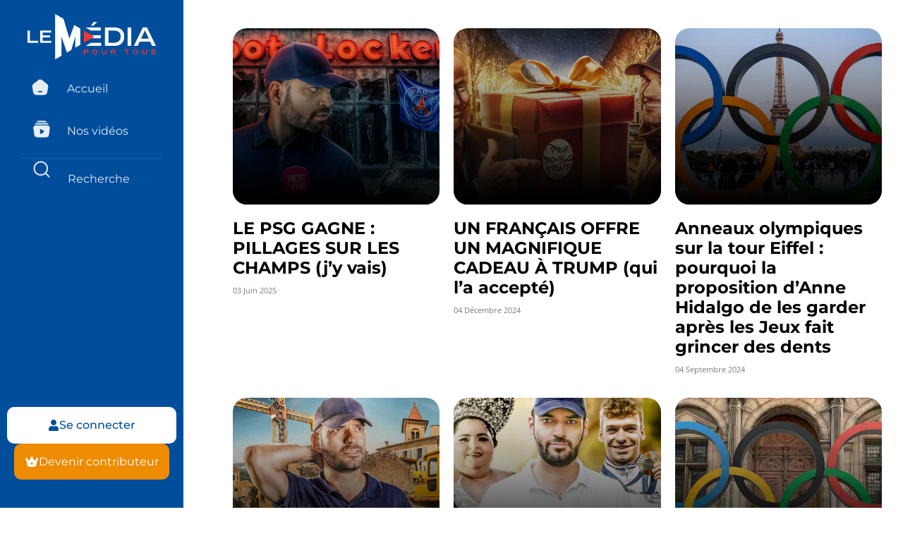

--- FILE ---
content_type: text/html; charset=UTF-8
request_url: https://lemediapourtous.fr/category/culture-sciences/culture/
body_size: 39233
content:
<!doctype html>
<html lang="fr-FR">
<head>
	<meta charset="UTF-8">
	<meta name="viewport" content="width=device-width, initial-scale=1">
	<link rel="profile" href="https://gmpg.org/xfn/11">
	
	<!-- Slick Carousel CSS -->
	<link rel="stylesheet" href="https://cdnjs.cloudflare.com/ajax/libs/slick-carousel/1.9.0/slick.min.css" integrity="sha512-yHknP1/AwR+yx26cB1y0cjvQUMvEa2PFzt1c9LlS4pRQ5NOTZFWbhBig+X9G9eYW/8m0/4OXNx8pxJ6z57x0dw==" crossorigin="anonymous" referrerpolicy="no-referrer" />
	<link rel="stylesheet" href="https://cdnjs.cloudflare.com/ajax/libs/slick-carousel/1.9.0/slick-theme.min.css" integrity="sha512-17EgCFERpgZKcm0j0fEq1YCJuyAWdz9KUtv1EjVuaOz8pDnh/0nZxmU6BBXwaaxqoi9PQXnRWqlcDB027hgv9A==" crossorigin="anonymous" referrerpolicy="no-referrer" />

	<!-- jQuery -->
	<script src="https://cdnjs.cloudflare.com/ajax/libs/jquery/3.7.1/jquery.min.js" integrity="sha512-v2CJ7UaYy4JwqLDIrZUI/4hqeoQieOmAZNXBeQyjo21dadnwR+8ZaIJVT8EE2iyI61OV8e6M8PP2/4hpQINQ/g==" crossorigin="anonymous" referrerpolicy="no-referrer"></script>

	<!-- Slick Carousel JS -->
	<script src="https://cdnjs.cloudflare.com/ajax/libs/slick-carousel/1.9.0/slick.min.js" integrity="sha512-HGOnQO9+SP1V92SrtZfjqxxtLmVzqZpjFFekvzZVWoiASSQgSr4cw9Kqd2+l8Llp4Gm0G8GIFJ4ddwZilcdb8A==" crossorigin="anonymous" referrerpolicy="no-referrer"></script>

<script async src="https://www.googletagmanager.com/gtag/js?id=G-RCJLRWYY6M"></script>
<script>
  window.dataLayer = window.dataLayer || [];
  function gtag(){dataLayer.push(arguments);}
  gtag('js', new Date());
  gtag('config', 'G-RCJLRWYY6M');
</script>
	
	<title>Culture &#8211; Le Media Pour Tous par Vincent Lapierre</title>
<meta name='robots' content='max-image-preview:large' />
	<style>img:is([sizes="auto" i], [sizes^="auto," i]) { contain-intrinsic-size: 3000px 1500px }</style>
	<link rel='dns-prefetch' href='//js.stripe.com' />
<link rel="alternate" type="application/rss+xml" title="Le Media Pour Tous par Vincent Lapierre &raquo; Flux" href="https://lemediapourtous.fr/feed/" />
<link rel="alternate" type="application/rss+xml" title="Le Media Pour Tous par Vincent Lapierre &raquo; Flux des commentaires" href="https://lemediapourtous.fr/comments/feed/" />
<link rel="alternate" type="application/rss+xml" title="Le Media Pour Tous par Vincent Lapierre &raquo; Flux de la catégorie Culture" href="https://lemediapourtous.fr/category/culture-sciences/culture/feed/" />
<script>
window._wpemojiSettings = {"baseUrl":"https:\/\/s.w.org\/images\/core\/emoji\/15.1.0\/72x72\/","ext":".png","svgUrl":"https:\/\/s.w.org\/images\/core\/emoji\/15.1.0\/svg\/","svgExt":".svg","source":{"concatemoji":"https:\/\/lemediapourtous.fr\/wp-includes\/js\/wp-emoji-release.min.js"}};
/*! This file is auto-generated */
!function(i,n){var o,s,e;function c(e){try{var t={supportTests:e,timestamp:(new Date).valueOf()};sessionStorage.setItem(o,JSON.stringify(t))}catch(e){}}function p(e,t,n){e.clearRect(0,0,e.canvas.width,e.canvas.height),e.fillText(t,0,0);var t=new Uint32Array(e.getImageData(0,0,e.canvas.width,e.canvas.height).data),r=(e.clearRect(0,0,e.canvas.width,e.canvas.height),e.fillText(n,0,0),new Uint32Array(e.getImageData(0,0,e.canvas.width,e.canvas.height).data));return t.every(function(e,t){return e===r[t]})}function u(e,t,n){switch(t){case"flag":return n(e,"\ud83c\udff3\ufe0f\u200d\u26a7\ufe0f","\ud83c\udff3\ufe0f\u200b\u26a7\ufe0f")?!1:!n(e,"\ud83c\uddfa\ud83c\uddf3","\ud83c\uddfa\u200b\ud83c\uddf3")&&!n(e,"\ud83c\udff4\udb40\udc67\udb40\udc62\udb40\udc65\udb40\udc6e\udb40\udc67\udb40\udc7f","\ud83c\udff4\u200b\udb40\udc67\u200b\udb40\udc62\u200b\udb40\udc65\u200b\udb40\udc6e\u200b\udb40\udc67\u200b\udb40\udc7f");case"emoji":return!n(e,"\ud83d\udc26\u200d\ud83d\udd25","\ud83d\udc26\u200b\ud83d\udd25")}return!1}function f(e,t,n){var r="undefined"!=typeof WorkerGlobalScope&&self instanceof WorkerGlobalScope?new OffscreenCanvas(300,150):i.createElement("canvas"),a=r.getContext("2d",{willReadFrequently:!0}),o=(a.textBaseline="top",a.font="600 32px Arial",{});return e.forEach(function(e){o[e]=t(a,e,n)}),o}function t(e){var t=i.createElement("script");t.src=e,t.defer=!0,i.head.appendChild(t)}"undefined"!=typeof Promise&&(o="wpEmojiSettingsSupports",s=["flag","emoji"],n.supports={everything:!0,everythingExceptFlag:!0},e=new Promise(function(e){i.addEventListener("DOMContentLoaded",e,{once:!0})}),new Promise(function(t){var n=function(){try{var e=JSON.parse(sessionStorage.getItem(o));if("object"==typeof e&&"number"==typeof e.timestamp&&(new Date).valueOf()<e.timestamp+604800&&"object"==typeof e.supportTests)return e.supportTests}catch(e){}return null}();if(!n){if("undefined"!=typeof Worker&&"undefined"!=typeof OffscreenCanvas&&"undefined"!=typeof URL&&URL.createObjectURL&&"undefined"!=typeof Blob)try{var e="postMessage("+f.toString()+"("+[JSON.stringify(s),u.toString(),p.toString()].join(",")+"));",r=new Blob([e],{type:"text/javascript"}),a=new Worker(URL.createObjectURL(r),{name:"wpTestEmojiSupports"});return void(a.onmessage=function(e){c(n=e.data),a.terminate(),t(n)})}catch(e){}c(n=f(s,u,p))}t(n)}).then(function(e){for(var t in e)n.supports[t]=e[t],n.supports.everything=n.supports.everything&&n.supports[t],"flag"!==t&&(n.supports.everythingExceptFlag=n.supports.everythingExceptFlag&&n.supports[t]);n.supports.everythingExceptFlag=n.supports.everythingExceptFlag&&!n.supports.flag,n.DOMReady=!1,n.readyCallback=function(){n.DOMReady=!0}}).then(function(){return e}).then(function(){var e;n.supports.everything||(n.readyCallback(),(e=n.source||{}).concatemoji?t(e.concatemoji):e.wpemoji&&e.twemoji&&(t(e.twemoji),t(e.wpemoji)))}))}((window,document),window._wpemojiSettings);
</script>
<style id='wp-emoji-styles-inline-css'>

	img.wp-smiley, img.emoji {
		display: inline !important;
		border: none !important;
		box-shadow: none !important;
		height: 1em !important;
		width: 1em !important;
		margin: 0 0.07em !important;
		vertical-align: -0.1em !important;
		background: none !important;
		padding: 0 !important;
	}
</style>
<link rel='stylesheet' id='wp-block-library-css' href='https://lemediapourtous.fr/wp-includes/css/dist/block-library/style.min.css' media='all' />
<style id='restrict-content-pro-content-upgrade-redirect-style-inline-css'>
.wp-block-restrict-content-pro-content-upgrade-redirect .wp-block-button__width-25{width:calc(25% - .5rem)}.wp-block-restrict-content-pro-content-upgrade-redirect .wp-block-button__width-25 .wp-block-button__link{width:100%}.wp-block-restrict-content-pro-content-upgrade-redirect .wp-block-button__width-50{width:calc(50% - .5rem)}.wp-block-restrict-content-pro-content-upgrade-redirect .wp-block-button__width-50 .wp-block-button__link{width:100%}.wp-block-restrict-content-pro-content-upgrade-redirect .wp-block-button__width-75{width:calc(75% - .5rem)}.wp-block-restrict-content-pro-content-upgrade-redirect .wp-block-button__width-75 .wp-block-button__link{width:100%}.wp-block-restrict-content-pro-content-upgrade-redirect .wp-block-button__width-100{margin-right:0;width:100%}.wp-block-restrict-content-pro-content-upgrade-redirect .wp-block-button__width-100 .wp-block-button__link{width:100%}

</style>
<style id='global-styles-inline-css'>
:root{--wp--preset--aspect-ratio--square: 1;--wp--preset--aspect-ratio--4-3: 4/3;--wp--preset--aspect-ratio--3-4: 3/4;--wp--preset--aspect-ratio--3-2: 3/2;--wp--preset--aspect-ratio--2-3: 2/3;--wp--preset--aspect-ratio--16-9: 16/9;--wp--preset--aspect-ratio--9-16: 9/16;--wp--preset--color--black: #000000;--wp--preset--color--cyan-bluish-gray: #abb8c3;--wp--preset--color--white: #ffffff;--wp--preset--color--pale-pink: #f78da7;--wp--preset--color--vivid-red: #cf2e2e;--wp--preset--color--luminous-vivid-orange: #ff6900;--wp--preset--color--luminous-vivid-amber: #fcb900;--wp--preset--color--light-green-cyan: #7bdcb5;--wp--preset--color--vivid-green-cyan: #00d084;--wp--preset--color--pale-cyan-blue: #8ed1fc;--wp--preset--color--vivid-cyan-blue: #0693e3;--wp--preset--color--vivid-purple: #9b51e0;--wp--preset--gradient--vivid-cyan-blue-to-vivid-purple: linear-gradient(135deg,rgba(6,147,227,1) 0%,rgb(155,81,224) 100%);--wp--preset--gradient--light-green-cyan-to-vivid-green-cyan: linear-gradient(135deg,rgb(122,220,180) 0%,rgb(0,208,130) 100%);--wp--preset--gradient--luminous-vivid-amber-to-luminous-vivid-orange: linear-gradient(135deg,rgba(252,185,0,1) 0%,rgba(255,105,0,1) 100%);--wp--preset--gradient--luminous-vivid-orange-to-vivid-red: linear-gradient(135deg,rgba(255,105,0,1) 0%,rgb(207,46,46) 100%);--wp--preset--gradient--very-light-gray-to-cyan-bluish-gray: linear-gradient(135deg,rgb(238,238,238) 0%,rgb(169,184,195) 100%);--wp--preset--gradient--cool-to-warm-spectrum: linear-gradient(135deg,rgb(74,234,220) 0%,rgb(151,120,209) 20%,rgb(207,42,186) 40%,rgb(238,44,130) 60%,rgb(251,105,98) 80%,rgb(254,248,76) 100%);--wp--preset--gradient--blush-light-purple: linear-gradient(135deg,rgb(255,206,236) 0%,rgb(152,150,240) 100%);--wp--preset--gradient--blush-bordeaux: linear-gradient(135deg,rgb(254,205,165) 0%,rgb(254,45,45) 50%,rgb(107,0,62) 100%);--wp--preset--gradient--luminous-dusk: linear-gradient(135deg,rgb(255,203,112) 0%,rgb(199,81,192) 50%,rgb(65,88,208) 100%);--wp--preset--gradient--pale-ocean: linear-gradient(135deg,rgb(255,245,203) 0%,rgb(182,227,212) 50%,rgb(51,167,181) 100%);--wp--preset--gradient--electric-grass: linear-gradient(135deg,rgb(202,248,128) 0%,rgb(113,206,126) 100%);--wp--preset--gradient--midnight: linear-gradient(135deg,rgb(2,3,129) 0%,rgb(40,116,252) 100%);--wp--preset--font-size--small: 13px;--wp--preset--font-size--medium: 20px;--wp--preset--font-size--large: 36px;--wp--preset--font-size--x-large: 42px;--wp--preset--font-family--inter: "Inter", sans-serif;--wp--preset--font-family--cardo: Cardo;--wp--preset--spacing--20: 0.44rem;--wp--preset--spacing--30: 0.67rem;--wp--preset--spacing--40: 1rem;--wp--preset--spacing--50: 1.5rem;--wp--preset--spacing--60: 2.25rem;--wp--preset--spacing--70: 3.38rem;--wp--preset--spacing--80: 5.06rem;--wp--preset--shadow--natural: 6px 6px 9px rgba(0, 0, 0, 0.2);--wp--preset--shadow--deep: 12px 12px 50px rgba(0, 0, 0, 0.4);--wp--preset--shadow--sharp: 6px 6px 0px rgba(0, 0, 0, 0.2);--wp--preset--shadow--outlined: 6px 6px 0px -3px rgba(255, 255, 255, 1), 6px 6px rgba(0, 0, 0, 1);--wp--preset--shadow--crisp: 6px 6px 0px rgba(0, 0, 0, 1);}:root { --wp--style--global--content-size: 800px;--wp--style--global--wide-size: 1200px; }:where(body) { margin: 0; }.wp-site-blocks > .alignleft { float: left; margin-right: 2em; }.wp-site-blocks > .alignright { float: right; margin-left: 2em; }.wp-site-blocks > .aligncenter { justify-content: center; margin-left: auto; margin-right: auto; }:where(.wp-site-blocks) > * { margin-block-start: 24px; margin-block-end: 0; }:where(.wp-site-blocks) > :first-child { margin-block-start: 0; }:where(.wp-site-blocks) > :last-child { margin-block-end: 0; }:root { --wp--style--block-gap: 24px; }:root :where(.is-layout-flow) > :first-child{margin-block-start: 0;}:root :where(.is-layout-flow) > :last-child{margin-block-end: 0;}:root :where(.is-layout-flow) > *{margin-block-start: 24px;margin-block-end: 0;}:root :where(.is-layout-constrained) > :first-child{margin-block-start: 0;}:root :where(.is-layout-constrained) > :last-child{margin-block-end: 0;}:root :where(.is-layout-constrained) > *{margin-block-start: 24px;margin-block-end: 0;}:root :where(.is-layout-flex){gap: 24px;}:root :where(.is-layout-grid){gap: 24px;}.is-layout-flow > .alignleft{float: left;margin-inline-start: 0;margin-inline-end: 2em;}.is-layout-flow > .alignright{float: right;margin-inline-start: 2em;margin-inline-end: 0;}.is-layout-flow > .aligncenter{margin-left: auto !important;margin-right: auto !important;}.is-layout-constrained > .alignleft{float: left;margin-inline-start: 0;margin-inline-end: 2em;}.is-layout-constrained > .alignright{float: right;margin-inline-start: 2em;margin-inline-end: 0;}.is-layout-constrained > .aligncenter{margin-left: auto !important;margin-right: auto !important;}.is-layout-constrained > :where(:not(.alignleft):not(.alignright):not(.alignfull)){max-width: var(--wp--style--global--content-size);margin-left: auto !important;margin-right: auto !important;}.is-layout-constrained > .alignwide{max-width: var(--wp--style--global--wide-size);}body .is-layout-flex{display: flex;}.is-layout-flex{flex-wrap: wrap;align-items: center;}.is-layout-flex > :is(*, div){margin: 0;}body .is-layout-grid{display: grid;}.is-layout-grid > :is(*, div){margin: 0;}body{padding-top: 0px;padding-right: 0px;padding-bottom: 0px;padding-left: 0px;}a:where(:not(.wp-element-button)){text-decoration: underline;}:root :where(.wp-element-button, .wp-block-button__link){background-color: #32373c;border-width: 0;color: #fff;font-family: inherit;font-size: inherit;line-height: inherit;padding: calc(0.667em + 2px) calc(1.333em + 2px);text-decoration: none;}.has-black-color{color: var(--wp--preset--color--black) !important;}.has-cyan-bluish-gray-color{color: var(--wp--preset--color--cyan-bluish-gray) !important;}.has-white-color{color: var(--wp--preset--color--white) !important;}.has-pale-pink-color{color: var(--wp--preset--color--pale-pink) !important;}.has-vivid-red-color{color: var(--wp--preset--color--vivid-red) !important;}.has-luminous-vivid-orange-color{color: var(--wp--preset--color--luminous-vivid-orange) !important;}.has-luminous-vivid-amber-color{color: var(--wp--preset--color--luminous-vivid-amber) !important;}.has-light-green-cyan-color{color: var(--wp--preset--color--light-green-cyan) !important;}.has-vivid-green-cyan-color{color: var(--wp--preset--color--vivid-green-cyan) !important;}.has-pale-cyan-blue-color{color: var(--wp--preset--color--pale-cyan-blue) !important;}.has-vivid-cyan-blue-color{color: var(--wp--preset--color--vivid-cyan-blue) !important;}.has-vivid-purple-color{color: var(--wp--preset--color--vivid-purple) !important;}.has-black-background-color{background-color: var(--wp--preset--color--black) !important;}.has-cyan-bluish-gray-background-color{background-color: var(--wp--preset--color--cyan-bluish-gray) !important;}.has-white-background-color{background-color: var(--wp--preset--color--white) !important;}.has-pale-pink-background-color{background-color: var(--wp--preset--color--pale-pink) !important;}.has-vivid-red-background-color{background-color: var(--wp--preset--color--vivid-red) !important;}.has-luminous-vivid-orange-background-color{background-color: var(--wp--preset--color--luminous-vivid-orange) !important;}.has-luminous-vivid-amber-background-color{background-color: var(--wp--preset--color--luminous-vivid-amber) !important;}.has-light-green-cyan-background-color{background-color: var(--wp--preset--color--light-green-cyan) !important;}.has-vivid-green-cyan-background-color{background-color: var(--wp--preset--color--vivid-green-cyan) !important;}.has-pale-cyan-blue-background-color{background-color: var(--wp--preset--color--pale-cyan-blue) !important;}.has-vivid-cyan-blue-background-color{background-color: var(--wp--preset--color--vivid-cyan-blue) !important;}.has-vivid-purple-background-color{background-color: var(--wp--preset--color--vivid-purple) !important;}.has-black-border-color{border-color: var(--wp--preset--color--black) !important;}.has-cyan-bluish-gray-border-color{border-color: var(--wp--preset--color--cyan-bluish-gray) !important;}.has-white-border-color{border-color: var(--wp--preset--color--white) !important;}.has-pale-pink-border-color{border-color: var(--wp--preset--color--pale-pink) !important;}.has-vivid-red-border-color{border-color: var(--wp--preset--color--vivid-red) !important;}.has-luminous-vivid-orange-border-color{border-color: var(--wp--preset--color--luminous-vivid-orange) !important;}.has-luminous-vivid-amber-border-color{border-color: var(--wp--preset--color--luminous-vivid-amber) !important;}.has-light-green-cyan-border-color{border-color: var(--wp--preset--color--light-green-cyan) !important;}.has-vivid-green-cyan-border-color{border-color: var(--wp--preset--color--vivid-green-cyan) !important;}.has-pale-cyan-blue-border-color{border-color: var(--wp--preset--color--pale-cyan-blue) !important;}.has-vivid-cyan-blue-border-color{border-color: var(--wp--preset--color--vivid-cyan-blue) !important;}.has-vivid-purple-border-color{border-color: var(--wp--preset--color--vivid-purple) !important;}.has-vivid-cyan-blue-to-vivid-purple-gradient-background{background: var(--wp--preset--gradient--vivid-cyan-blue-to-vivid-purple) !important;}.has-light-green-cyan-to-vivid-green-cyan-gradient-background{background: var(--wp--preset--gradient--light-green-cyan-to-vivid-green-cyan) !important;}.has-luminous-vivid-amber-to-luminous-vivid-orange-gradient-background{background: var(--wp--preset--gradient--luminous-vivid-amber-to-luminous-vivid-orange) !important;}.has-luminous-vivid-orange-to-vivid-red-gradient-background{background: var(--wp--preset--gradient--luminous-vivid-orange-to-vivid-red) !important;}.has-very-light-gray-to-cyan-bluish-gray-gradient-background{background: var(--wp--preset--gradient--very-light-gray-to-cyan-bluish-gray) !important;}.has-cool-to-warm-spectrum-gradient-background{background: var(--wp--preset--gradient--cool-to-warm-spectrum) !important;}.has-blush-light-purple-gradient-background{background: var(--wp--preset--gradient--blush-light-purple) !important;}.has-blush-bordeaux-gradient-background{background: var(--wp--preset--gradient--blush-bordeaux) !important;}.has-luminous-dusk-gradient-background{background: var(--wp--preset--gradient--luminous-dusk) !important;}.has-pale-ocean-gradient-background{background: var(--wp--preset--gradient--pale-ocean) !important;}.has-electric-grass-gradient-background{background: var(--wp--preset--gradient--electric-grass) !important;}.has-midnight-gradient-background{background: var(--wp--preset--gradient--midnight) !important;}.has-small-font-size{font-size: var(--wp--preset--font-size--small) !important;}.has-medium-font-size{font-size: var(--wp--preset--font-size--medium) !important;}.has-large-font-size{font-size: var(--wp--preset--font-size--large) !important;}.has-x-large-font-size{font-size: var(--wp--preset--font-size--x-large) !important;}.has-inter-font-family{font-family: var(--wp--preset--font-family--inter) !important;}.has-cardo-font-family{font-family: var(--wp--preset--font-family--cardo) !important;}
:root :where(.wp-block-pullquote){font-size: 1.5em;line-height: 1.6;}
</style>
<link rel='stylesheet' id='pmpro_frontend_base-css' href='https://lemediapourtous.fr/wp-content/plugins/paid-memberships-pro/css/frontend/base.css' media='all' />
<link rel='stylesheet' id='pmpro_frontend_variation_1-css' href='https://lemediapourtous.fr/wp-content/plugins/paid-memberships-pro/css/frontend/variation_1.css' media='all' />
<link rel='stylesheet' id='pmpro-add-paypal-express-styles-css' href='https://lemediapourtous.fr/wp-content/plugins/pmpro-add-paypal-express/css/pmpro-add-paypal-express.css' media='all' />
<link rel='stylesheet' id='pmpro-advanced-levels-styles-css' href='https://lemediapourtous.fr/wp-content/plugins/pmpro-advanced-levels-shortcode/css/pmpro-advanced-levels.css' media='all' />
<link rel='stylesheet' id='wpos-slick-style-css' href='https://lemediapourtous.fr/wp-content/plugins/post-category-image-with-grid-and-slider/assets/css/slick.css' media='all' />
<link rel='stylesheet' id='pciwgas-publlic-style-css' href='https://lemediapourtous.fr/wp-content/plugins/post-category-image-with-grid-and-slider/assets/css/pciwgas-public.css' media='all' />
<link rel='stylesheet' id='woocommerce-layout-css' href='https://lemediapourtous.fr/wp-content/plugins/woocommerce/assets/css/woocommerce-layout.css' media='all' />
<link rel='stylesheet' id='woocommerce-smallscreen-css' href='https://lemediapourtous.fr/wp-content/plugins/woocommerce/assets/css/woocommerce-smallscreen.css' media='only screen and (max-width: 768px)' />
<link rel='stylesheet' id='woocommerce-general-css' href='https://lemediapourtous.fr/wp-content/plugins/woocommerce/assets/css/woocommerce.css' media='all' />
<style id='woocommerce-inline-inline-css'>
.woocommerce form .form-row .required { visibility: visible; }
</style>
<link rel='stylesheet' id='brands-styles-css' href='https://lemediapourtous.fr/wp-content/plugins/woocommerce/assets/css/brands.css' media='all' />
<link rel='stylesheet' id='hello-elementor-css' href='https://lemediapourtous.fr/wp-content/themes/hello-elementor/style.min.css' media='all' />
<link rel='stylesheet' id='hello-elementor-theme-style-css' href='https://lemediapourtous.fr/wp-content/themes/hello-elementor/theme.min.css' media='all' />
<link rel='stylesheet' id='hello-elementor-header-footer-css' href='https://lemediapourtous.fr/wp-content/themes/hello-elementor/header-footer.min.css' media='all' />
<link rel='stylesheet' id='elementor-frontend-css' href='https://lemediapourtous.fr/wp-content/plugins/elementor/assets/css/frontend.min.css' media='all' />
<style id='elementor-frontend-inline-css'>
.elementor-kit-6{--e-global-color-primary:#6EC1E4;--e-global-color-secondary:#54595F;--e-global-color-text:#7A7A7A;--e-global-color-accent:#61CE70;--e-global-color-c8e5511:#FFBE06;--e-global-color-885a45a:#004E9B;--e-global-color-c6c49cd:#F70D28;--e-global-color-aa20d6a:#888888;--e-global-typography-primary-font-family:"Montserrat";--e-global-typography-primary-font-weight:600;--e-global-typography-secondary-font-family:"Montserrat";--e-global-typography-secondary-font-weight:400;--e-global-typography-text-font-family:"Open Sans";--e-global-typography-text-font-weight:400;--e-global-typography-accent-font-family:"Roboto";--e-global-typography-accent-font-weight:500;}.elementor-kit-6 e-page-transition{background-color:#FFBC7D;}.elementor-section.elementor-section-boxed > .elementor-container{max-width:1140px;}.e-con{--container-max-width:1140px;}.elementor-widget:not(:last-child){margin-block-end:20px;}.elementor-element{--widgets-spacing:20px 20px;--widgets-spacing-row:20px;--widgets-spacing-column:20px;}{}h1.entry-title{display:var(--page-title-display);}.site-header .site-branding{flex-direction:column;align-items:stretch;}.site-header{padding-inline-end:0px;padding-inline-start:0px;}.site-footer .site-branding{flex-direction:column;align-items:stretch;}@media(max-width:1024px){.elementor-section.elementor-section-boxed > .elementor-container{max-width:1024px;}.e-con{--container-max-width:1024px;}}@media(max-width:767px){.elementor-section.elementor-section-boxed > .elementor-container{max-width:767px;}.e-con{--container-max-width:767px;}}
.elementor-32 .elementor-element.elementor-element-12f2087{--display:flex;--flex-direction:column;--container-widget-width:calc( ( 1 - var( --container-widget-flex-grow ) ) * 100% );--container-widget-height:initial;--container-widget-flex-grow:0;--container-widget-align-self:initial;--flex-wrap-mobile:wrap;--justify-content:flex-start;--align-items:center;}.elementor-32 .elementor-element.elementor-element-12f2087:not(.elementor-motion-effects-element-type-background), .elementor-32 .elementor-element.elementor-element-12f2087 > .elementor-motion-effects-container > .elementor-motion-effects-layer{background-color:#004E9B;}.elementor-32 .elementor-element.elementor-element-12f2087.e-con{--align-self:center;}.elementor-widget-button .elementor-button{background-color:var( --e-global-color-accent );font-family:var( --e-global-typography-accent-font-family ), Sans-serif;font-weight:var( --e-global-typography-accent-font-weight );}.elementor-32 .elementor-element.elementor-element-64adf65 .elementor-button{background-color:#61CE7000;}.elementor-widget-theme-site-logo .widget-image-caption{color:var( --e-global-color-text );font-family:var( --e-global-typography-text-font-family ), Sans-serif;font-weight:var( --e-global-typography-text-font-weight );}.elementor-32 .elementor-element.elementor-element-42c66a5 img{width:20%;}.elementor-widget-icon.elementor-view-stacked .elementor-icon{background-color:var( --e-global-color-primary );}.elementor-widget-icon.elementor-view-framed .elementor-icon, .elementor-widget-icon.elementor-view-default .elementor-icon{color:var( --e-global-color-primary );border-color:var( --e-global-color-primary );}.elementor-widget-icon.elementor-view-framed .elementor-icon, .elementor-widget-icon.elementor-view-default .elementor-icon svg{fill:var( --e-global-color-primary );}.elementor-32 .elementor-element.elementor-element-a3d0736 .elementor-icon-wrapper{text-align:center;}.elementor-32 .elementor-element.elementor-element-a3d0736.elementor-view-stacked .elementor-icon{background-color:#6EC1E400;}.elementor-32 .elementor-element.elementor-element-a3d0736.elementor-view-framed .elementor-icon, .elementor-32 .elementor-element.elementor-element-a3d0736.elementor-view-default .elementor-icon{color:#6EC1E400;border-color:#6EC1E400;}.elementor-32 .elementor-element.elementor-element-a3d0736.elementor-view-framed .elementor-icon, .elementor-32 .elementor-element.elementor-element-a3d0736.elementor-view-default .elementor-icon svg{fill:#6EC1E400;}.elementor-32 .elementor-element.elementor-element-9994e45 .elementor-icon-wrapper{text-align:center;}.elementor-32 .elementor-element.elementor-element-9994e45.elementor-view-stacked .elementor-icon{background-color:#6EC1E400;}.elementor-32 .elementor-element.elementor-element-9994e45.elementor-view-framed .elementor-icon, .elementor-32 .elementor-element.elementor-element-9994e45.elementor-view-default .elementor-icon{color:#6EC1E400;border-color:#6EC1E400;}.elementor-32 .elementor-element.elementor-element-9994e45.elementor-view-framed .elementor-icon, .elementor-32 .elementor-element.elementor-element-9994e45.elementor-view-default .elementor-icon svg{fill:#6EC1E400;}.elementor-32 .elementor-element.elementor-element-1113286{--display:flex;--position:fixed;--min-height:0px;--flex-direction:column;--container-widget-width:calc( ( 1 - var( --container-widget-flex-grow ) ) * 100% );--container-widget-height:initial;--container-widget-flex-grow:0;--container-widget-align-self:initial;--flex-wrap-mobile:wrap;--justify-content:flex-start;--align-items:center;--gap:0px 0px;--row-gap:0px;--column-gap:0px;--flex-wrap:wrap;--border-radius:0px 0px 0px 0px;--margin-top:0px;--margin-bottom:0px;--margin-left:0px;--margin-right:0px;--padding-top:20px;--padding-bottom:0px;--padding-left:0px;--padding-right:0px;top:0px;}.elementor-32 .elementor-element.elementor-element-1113286:not(.elementor-motion-effects-element-type-background), .elementor-32 .elementor-element.elementor-element-1113286 > .elementor-motion-effects-container > .elementor-motion-effects-layer{background-color:#004E9B;}.elementor-32 .elementor-element.elementor-element-1113286.e-con{--align-self:center;--flex-grow:0;--flex-shrink:0;}body:not(.rtl) .elementor-32 .elementor-element.elementor-element-1113286{left:0px;}body.rtl .elementor-32 .elementor-element.elementor-element-1113286{right:0px;}.elementor-32 .elementor-element.elementor-element-f90faa4 > .elementor-widget-container{padding:0px 0px 20px 0px;}.elementor-32 .elementor-element.elementor-element-f90faa4 img{width:70%;}.elementor-widget-nav-menu .elementor-nav-menu .elementor-item{font-family:var( --e-global-typography-primary-font-family ), Sans-serif;font-weight:var( --e-global-typography-primary-font-weight );}.elementor-widget-nav-menu .elementor-nav-menu--main .elementor-item{color:var( --e-global-color-text );fill:var( --e-global-color-text );}.elementor-widget-nav-menu .elementor-nav-menu--main .elementor-item:hover,
					.elementor-widget-nav-menu .elementor-nav-menu--main .elementor-item.elementor-item-active,
					.elementor-widget-nav-menu .elementor-nav-menu--main .elementor-item.highlighted,
					.elementor-widget-nav-menu .elementor-nav-menu--main .elementor-item:focus{color:var( --e-global-color-accent );fill:var( --e-global-color-accent );}.elementor-widget-nav-menu .elementor-nav-menu--main:not(.e--pointer-framed) .elementor-item:before,
					.elementor-widget-nav-menu .elementor-nav-menu--main:not(.e--pointer-framed) .elementor-item:after{background-color:var( --e-global-color-accent );}.elementor-widget-nav-menu .e--pointer-framed .elementor-item:before,
					.elementor-widget-nav-menu .e--pointer-framed .elementor-item:after{border-color:var( --e-global-color-accent );}.elementor-widget-nav-menu{--e-nav-menu-divider-color:var( --e-global-color-text );}.elementor-widget-nav-menu .elementor-nav-menu--dropdown .elementor-item, .elementor-widget-nav-menu .elementor-nav-menu--dropdown  .elementor-sub-item{font-family:var( --e-global-typography-accent-font-family ), Sans-serif;font-weight:var( --e-global-typography-accent-font-weight );}.elementor-32 .elementor-element.elementor-element-8d49e2d{width:100%;max-width:100%;}.elementor-32 .elementor-element.elementor-element-8d49e2d > .elementor-widget-container{margin:0px 30px 0px 30px;padding:0px 0px 0px 0px;}.elementor-32 .elementor-element.elementor-element-8d49e2d .elementor-menu-toggle{margin:0 auto;}.elementor-32 .elementor-element.elementor-element-8d49e2d .elementor-nav-menu .elementor-item{font-family:"Montserrat", Sans-serif;font-size:16px;font-weight:400;}.elementor-32 .elementor-element.elementor-element-8d49e2d .elementor-nav-menu--main .elementor-item{color:#FFFFFF;fill:#FFFFFF;}.elementor-32 .elementor-element.elementor-element-8d49e2d .elementor-nav-menu--main .elementor-item:hover,
					.elementor-32 .elementor-element.elementor-element-8d49e2d .elementor-nav-menu--main .elementor-item.elementor-item-active,
					.elementor-32 .elementor-element.elementor-element-8d49e2d .elementor-nav-menu--main .elementor-item.highlighted,
					.elementor-32 .elementor-element.elementor-element-8d49e2d .elementor-nav-menu--main .elementor-item:focus{color:#FFFFFF;fill:#FFFFFF;}.elementor-32 .elementor-element.elementor-element-8d49e2d .elementor-nav-menu--main .elementor-item.elementor-item-active{color:#FFFFFF;}.elementor-32 .elementor-element.elementor-element-8d49e2d .elementor-nav-menu--dropdown .elementor-item, .elementor-32 .elementor-element.elementor-element-8d49e2d .elementor-nav-menu--dropdown  .elementor-sub-item{font-family:"Roboto", Sans-serif;font-weight:500;}.elementor-32 .elementor-element.elementor-element-8d49e2d div.elementor-menu-toggle{color:#FFFFFF;}.elementor-32 .elementor-element.elementor-element-8d49e2d div.elementor-menu-toggle svg{fill:#FFFFFF;}.elementor-widget-search{--e-search-input-color:var( --e-global-color-text );}.elementor-widget-search.e-focus{--e-search-input-color:var( --e-global-color-text );}.elementor-widget-search .elementor-pagination{font-family:var( --e-global-typography-primary-font-family ), Sans-serif;font-weight:var( --e-global-typography-primary-font-weight );}.elementor-32 .elementor-element.elementor-element-7712cd2 .e-search-input{background-color:#004E9B;font-family:"Montserrat", Sans-serif;font-size:16px;line-height:20px;border-style:none;}.elementor-32 .elementor-element.elementor-element-7712cd2 > .elementor-widget-container{margin:0px 30px 30px 30px;padding:15px 15px 0px 15px;border-style:solid;border-width:1px 0px 0px 0px;border-color:#FFFFFF1A;}.elementor-32 .elementor-element.elementor-element-7712cd2{--e-search-placeholder-color:#FFFFFF;--e-search-input-color:#FFFFFF;--e-search-icon-label-color:#FFFFFF00;--e-search-input-padding-block-start:0px;--e-search-input-padding-inline-start:0px;--e-search-input-padding-block-end:0px;--e-search-input-padding-inline-end:0px;--e-search-icon-label-size:27px;--e-search-input-gap:23px;}.elementor-32 .elementor-element.elementor-element-7712cd2.e-focus{--e-search-input-color:#FFFFFF;--e-search-icon-label-color:#FFFFFF00;}.elementor-32 .elementor-element.elementor-element-9ca3b26{--display:flex;--margin-top:0px;--margin-bottom:20px;--margin-left:0px;--margin-right:0px;}.elementor-32 .elementor-element.elementor-element-d920c6b .elementor-button{background-color:#FFFFFF;font-family:"Montserrat", Sans-serif;font-size:16px;font-weight:500;fill:#004E9B;color:#004E9B;border-radius:10px 10px 10px 10px;padding:18px 63px 18px 29px;}.elementor-32 .elementor-element.elementor-element-d920c6b{width:100%;max-width:100%;}.elementor-32 .elementor-element.elementor-element-d920c6b > .elementor-widget-container{margin:80px 0px 0px 0px;}.elementor-32 .elementor-element.elementor-element-d920c6b.elementor-element{--align-self:center;}.elementor-32 .elementor-element.elementor-element-d920c6b .elementor-button-content-wrapper{flex-direction:row;}.elementor-32 .elementor-element.elementor-element-d920c6b .elementor-button .elementor-button-content-wrapper{gap:10px;}.elementor-32 .elementor-element.elementor-element-36507bb .elementor-button{background-color:#ED8B01;font-family:"Montserrat", Sans-serif;font-size:16px;font-weight:400;text-transform:none;fill:#FFFFFF;color:#FFFFFF;border-radius:10px 10px 10px 10px;padding:15px 15px 15px 15px;}.elementor-32 .elementor-element.elementor-element-36507bb{width:initial;max-width:initial;}.elementor-32 .elementor-element.elementor-element-36507bb.elementor-element{--align-self:center;}.elementor-32 .elementor-element.elementor-element-36507bb > .elementor-widget-container{border-radius:10px 10px 10px 10px;}.elementor-32 .elementor-element.elementor-element-36507bb .elementor-button-content-wrapper{flex-direction:row;}.elementor-32 .elementor-element.elementor-element-36507bb .elementor-button .elementor-button-content-wrapper{gap:10px;}.elementor-32 .elementor-element.elementor-element-51b07cc .elementor-button{background-color:#ED8B01;font-family:"Montserrat", Sans-serif;font-size:16px;font-weight:400;text-transform:none;fill:#FFFFFF;color:#FFFFFF;border-radius:10px 10px 10px 10px;padding:15px 15px 15px 15px;}.elementor-32 .elementor-element.elementor-element-51b07cc{width:initial;max-width:initial;}.elementor-32 .elementor-element.elementor-element-51b07cc.elementor-element{--align-self:center;}.elementor-32 .elementor-element.elementor-element-51b07cc > .elementor-widget-container{border-radius:10px 10px 10px 10px;}.elementor-32 .elementor-element.elementor-element-51b07cc .elementor-button-content-wrapper{flex-direction:row;}.elementor-32 .elementor-element.elementor-element-51b07cc .elementor-button .elementor-button-content-wrapper{gap:10px;}.elementor-theme-builder-content-area{height:400px;}.elementor-location-header:before, .elementor-location-footer:before{content:"";display:table;clear:both;}@media(min-width:768px){.elementor-32 .elementor-element.elementor-element-1113286{--width:12%;}}@media(max-width:1024px){.elementor-32 .elementor-element.elementor-element-12f2087{--flex-direction:row;--container-widget-width:initial;--container-widget-height:100%;--container-widget-flex-grow:1;--container-widget-align-self:stretch;--flex-wrap-mobile:wrap;--justify-content:space-between;}}@media(max-width:767px){.elementor-32 .elementor-element.elementor-element-12f2087{--flex-direction:row;--container-widget-width:calc( ( 1 - var( --container-widget-flex-grow ) ) * 100% );--container-widget-height:100%;--container-widget-flex-grow:1;--container-widget-align-self:stretch;--flex-wrap-mobile:wrap;--justify-content:space-between;--align-items:center;--flex-wrap:nowrap;}.elementor-32 .elementor-element.elementor-element-64adf65 > .elementor-widget-container{margin:0px 0px 0px 0px;padding:0px 0px 0px 0px;}.elementor-32 .elementor-element.elementor-element-64adf65 .elementor-button{padding:5px 5px 5px 5px;}.elementor-32 .elementor-element.elementor-element-42c66a5{width:var( --container-widget-width, 198px );max-width:198px;--container-widget-width:198px;--container-widget-flex-grow:0;}.elementor-32 .elementor-element.elementor-element-42c66a5 img{width:70%;}.elementor-32 .elementor-element.elementor-element-a3d0736 .elementor-icon{font-size:40px;}.elementor-32 .elementor-element.elementor-element-a3d0736 .elementor-icon svg{height:40px;}.elementor-32 .elementor-element.elementor-element-9994e45 .elementor-icon{font-size:40px;}.elementor-32 .elementor-element.elementor-element-9994e45 .elementor-icon svg{height:40px;}}/* Start custom CSS for icon, class: .elementor-element-a3d0736 */@media(max-width: 768px){
    .elementor-32 .elementor-element.elementor-element-a3d0736 .elementor-element.elementor-element-a3d0736 .elementor-icon-wrapper {
    display: flex;
    justify-content: center;
}

.logged-out-icon{
    display: block;
}


.logged-in .logged-out-icon{
    display: none;
}


}/* End custom CSS */
/* Start custom CSS for icon, class: .elementor-element-9994e45 */@media(max-width: 768px){
    .elementor-32 .elementor-element.elementor-element-9994e45 .elementor-element.elementor-element-a3d0736 .elementor-icon-wrapper {
    display: flex;
    justify-content: center;
}

.logged-in-icon{
    display: none;
}


.logged-in .logged-in-icon{
    display: block;
}
}/* End custom CSS */
/* Start custom CSS for container, class: .elementor-element-12f2087 */.elementor-32 .elementor-element.elementor-element-12f2087 .elementor-button-icon svg {
    width: 1.7em;
    height: auto;
}

.elementor-32 .elementor-element.elementor-element-12f2087 .elementor-popup-modal .dialog-close-button svg {
    height: 1.4rem;
    width: 1.4rem;
}

.elementor-32 .elementor-element.elementor-element-12f2087 .elementor-658 .elementor-element.elementor-element-e02367f .elementor-icon-list-icon svg {
    fill: #FFFFFF;
    transition: fill 0.3s;
    width: 20px;
    height: 20px;
}

.elementor-32 .elementor-element.elementor-element-12f2087 .elementor-658 .elementor-element.elementor-element-4ce2421 .elementor-icon-list-icon svg {
    fill: #FFFFFF00;
    transition: fill 0.3s;
    width: 20px;
    height: 20px;
}

.elementor-32 .elementor-element.elementor-element-12f2087 .elementor-658 .elementor-element.elementor-element-e02367f .elementor-icon-list-text {
    color: #fff;
    transition: color 0.3s;
}

.elementor-32 .elementor-element.elementor-element-12f2087 .elementor-658 .elementor-element.elementor-element-5bfeac0 {
    margin-bottom: 20px;
}
.elementor-32 .elementor-element.elementor-element-12f2087 .elementor-658 .elementor-element.elementor-element-4ce2421 .elementor-icon-list-text{
    color: #fff;
}

@media(max-width: 768px){
    .elementor-32 .elementor-element.elementor-element-12f2087 .elementor-element.elementor-element-a3d0736 .elementor-icon-wrapper {
    display: flex;
    justify-content: center;
}
}/* End custom CSS */
/* Start custom CSS for nav-menu, class: .elementor-element-8d49e2d */.elementor-32 .elementor-element.elementor-element-8d49e2d.elementor-element-8d49e2d li.menu-item a{
        padding-left: 65px;
        padding-top: 12px;
}

.elementor-658 .elementor-element.elementor-element-7985a0a div.e-search-input-wrapper, .elementor-658 .elementor-element.elementor-element-7985a0a label.e-search-label
{
    opacity: 0.9 !important;
}

.menu-item:hover {
    opacity: 1 !important;
}

.menu-item:hover a {
    font-weight: 600 !important;
}

.menu-item{
    opacity: 0.9 !important;
}

.current-menu-item a {
    font-weight: 600 !important;
}

@media(min-width: 767px){
.elementor-item-active:before {
    content: "";
    background: #fff !important;
    position: absolute;
    height: 2px;
    left: -100px;
    top: 50%;
    width: 100px;
}

.elementor-32 .elementor-element.elementor-element-8d49e2d li.menu-item:first-child a:after {
    content: url(https://lemediapourtous.cybergineer.com/wp-content/uploads/2024/09/icon.svg);
    background: transparent !important;
    left: 15px;
}

.elementor-32 .elementor-element.elementor-element-8d49e2d li.menu-item:nth-child(2) a:after {
    content: url(https://lemediapourtous.cybergineer.com/wp-content/uploads/2024/09/solar_video-library-bold-1.svg);
    background: transparent !important;
    left: 15px;
}

.elementor-32 .elementor-element.elementor-element-8d49e2d li.menu-item:nth-child(3) a:after {
    content: url(https://lemediapourtous.cybergineer.com/wp-content/uploads/2024/09/icon-1.svg);
    background: transparent !important;
    left: 15px;
}


.elementor-32 .elementor-element.elementor-element-8d49e2d li.menu-item:nth-child(4) a:after {
    content: url(https://lemediapourtous.cybergineer.com/wp-content/uploads/2024/09/Vector.svg);
    background: transparent !important;
    left: 15px;
}



.elementor-32 .elementor-element.elementor-element-8d49e2d li.menu-item:nth-child(5) a:after {
    content: url(https://lemediapourtous.cybergineer.com/wp-content/uploads/2024/09/solar_pen-2-bold.svg);
    background: transparent !important;
    left: 15px;
}

.elementor-32 .elementor-element.elementor-element-8d49e2d li.menu-item:nth-child(6) a:after {
    content: url(https://lemediapourtous.cybergineer.com/wp-content/uploads/2024/09/lucide_search.svg);
    background: transparent !important;
    left: 15px;
}

.menu-item a:after {
    opacity: 1 !important;
}

.menu-item{
    opacity: 0.8;
}


.current-menu-item {
    opacity: 1 !important;
}

.current-menu-item a {
    font-weight: 600 !important;
}

.menu-item:hover a.elementor-item {
    opacity: 1 !important;!i;!;
}

.menu-item:hover {
    opacity: 1 !important;
}

.elementor-32 .elementor-element.elementor-element-8d49e2d li.menu-item:nth-child(6) {
    margin-top: 10px;
    padding-top: 10px;
}

.elementor-32 .elementor-element.elementor-element-8d49e2d li.menu-item:nth-child(6):before {
    content: '';
    position: absolute; /* Positioning relative to the section */
    top: 0; /* Aligns to the top */
    left: 0; /* Starts from the left */
    right: 0; /* Stretches to the right */
    height: 1px; /* Height of the border */
    background-color: #ffffff52; /* White color with opacity */
    opacity: 1;
}

.menu-item:nth-child(6):hover:before{
    opacity: 0.9 !important;
}

.elementor-32 .elementor-element.elementor-element-8d49e2d li.menu-item a{
    padding: 13px 47px;
}

.menu-item a::after {
    opacity: 1 !important;
}

.menu-item:hover a::after {
    opacity: 1 !important;
}

.elementor-item.elementor-item-active:after {
    opacity: 1 !important;
}
.menu-item-54,
.menu-item-55,
.menu-item-339 
{
    display: none !important;
}
}/* End custom CSS */
/* Start custom CSS for search, class: .elementor-element-7712cd2 */.elementor-32 .elementor-element.elementor-element-7712cd2 div.e-search-input-wrapper,
.elementor-32 .elementor-element.elementor-element-7712cd2 label.e-search-label
{
    opacity: 0.9 !important;
    transition:all 0s;
}
.elementor-32 .elementor-element.elementor-element-7712cd2 div.elementor-widget-container:hover div.e-search-input-wrapper,
.elementor-32 .elementor-element.elementor-element-7712cd2 div.elementor-widget-container:hover label.e-search-label
{
    opacity: 1;
}/* End custom CSS */
/* Start custom CSS for button, class: .elementor-element-d920c6b */.elementor-32 .elementor-element.elementor-element-d920c6b a{
    display: flex;
    justify-content: center;
    margin: 0 auto;
    max-width: 240px;
        padding: 18px 0 !important;
}


body.logged-in .create-account-button {
    display: none;
}/* End custom CSS */
/* Start custom CSS for shortcode, class: .elementor-element-768492b */.custom-button {
    width: 240px;
    margin: 0 auto;
    background: #fff !important;
    color: #004e9b !important;
    font-family: 'Montserrat';
    font-size: 16px;
    font-weight: 500;
    padding: 12px 30px 12px 15px !important;
    border-radius: 10px !important;
    text-transform: capitalize;
    display: block !important;
}

.logged-in-user {
    display: none;
}

body.logged-in .logged-in-user{
    display: block;
} 
    a.custom-button {
    display: flex !important;
    align-items: center;
}

.elementor-32 .elementor-element.elementor-element-768492b img{
    border-radius: 50px;
    object-fit: cover;
}

span:has(img) {
    height: 30px;
}/* End custom CSS */
/* Start custom CSS for button, class: .elementor-element-36507bb */.elementor-32 .elementor-element.elementor-element-36507bb a{
    width: 240px;
}

.contributor .elementor-32 .elementor-element.elementor-element-36507bb{
    display: none;
}

.non-contributor .elementor-32 .elementor-element.elementor-element-36507bb{
    display: block;
}/* End custom CSS */
/* Start custom CSS for button, class: .elementor-element-51b07cc */.elementor-32 .elementor-element.elementor-element-51b07cc a{
    width: 240px;
    display: flex;
    align-items: center;
}

.elementor-32 .elementor-element.elementor-element-51b07cc svg{
    width: 22px;
}

.elementor-32 .elementor-element.elementor-element-51b07cc .elementor-button-content-wrapper{
    align-items: center;
}
.non-contributor .elementor-32 .elementor-element.elementor-element-51b07cc {
    display: none;
}

body.contributor .elementor-32 .elementor-element.elementor-element-51b07cc {
    display: block;
}/* End custom CSS */
/* Start custom CSS for container, class: .elementor-element-9ca3b26 */.elementor-32 .elementor-element.elementor-element-9ca3b26{
    float: bottom;
}
.elementor-32 .elementor-element.elementor-element-9ca3b26.elementor-element.elementor-element-9ca3b26.e-flex.e-con-boxed.e-con.e-child {
    position: absolute !important;
    bottom: 10px !important;
}/* End custom CSS */
/* Start custom CSS for container, class: .elementor-element-1113286 */.elementor-32 .elementor-element.elementor-element-1113286{
    height: 100vh;
    width: 300px;
    position: fixed;
    z-index: 5;
}

@media(max-width: 990px){
    .elementor-32 .elementor-element.elementor-element-1113286{
        height: 100px;
        width: 100%;
        display: none;
    }
}/* End custom CSS */
.elementor-9 .elementor-element.elementor-element-8454e6d{--display:flex;--min-height:230px;--flex-direction:row;--container-widget-width:initial;--container-widget-height:100%;--container-widget-flex-grow:1;--container-widget-align-self:stretch;--flex-wrap-mobile:wrap;--justify-content:center;--gap:0% 0%;--row-gap:0%;--column-gap:0%;--margin-top:0px;--margin-bottom:0px;--margin-left:0px;--margin-right:0px;--padding-top:20px;--padding-bottom:20px;--padding-left:20px;--padding-right:20px;--z-index:1;}.elementor-9 .elementor-element.elementor-element-8454e6d:not(.elementor-motion-effects-element-type-background), .elementor-9 .elementor-element.elementor-element-8454e6d > .elementor-motion-effects-container > .elementor-motion-effects-layer{background-color:#000000;}.elementor-9 .elementor-element.elementor-element-a9e0fc2{--display:flex;--flex-direction:row;--container-widget-width:calc( ( 1 - var( --container-widget-flex-grow ) ) * 100% );--container-widget-height:100%;--container-widget-flex-grow:1;--container-widget-align-self:stretch;--flex-wrap-mobile:wrap;--align-items:center;--gap:10% 10%;--row-gap:10%;--column-gap:10%;--margin-top:0px;--margin-bottom:0px;--margin-left:0px;--margin-right:0px;}.elementor-widget-theme-site-logo .widget-image-caption{color:var( --e-global-color-text );font-family:var( --e-global-typography-text-font-family ), Sans-serif;font-weight:var( --e-global-typography-text-font-weight );}.elementor-9 .elementor-element.elementor-element-87ec8ff{text-align:left;}.elementor-9 .elementor-element.elementor-element-87ec8ff img{width:50%;}.elementor-9 .elementor-element.elementor-element-7038e62{--display:flex;--flex-direction:column;--container-widget-width:calc( ( 1 - var( --container-widget-flex-grow ) ) * 100% );--container-widget-height:initial;--container-widget-flex-grow:0;--container-widget-align-self:initial;--flex-wrap-mobile:wrap;--justify-content:center;--align-items:flex-start;--gap:10% 10%;--row-gap:10%;--column-gap:10%;--margin-top:0px;--margin-bottom:0px;--margin-left:0px;--margin-right:0px;}.elementor-widget-heading .elementor-heading-title{font-family:var( --e-global-typography-primary-font-family ), Sans-serif;font-weight:var( --e-global-typography-primary-font-weight );color:var( --e-global-color-primary );}.elementor-9 .elementor-element.elementor-element-ec9f5fe{text-align:left;}.elementor-9 .elementor-element.elementor-element-ec9f5fe .elementor-heading-title{font-family:"Montserrat", Sans-serif;font-weight:400;color:#FFFFFF;}.elementor-widget-form .elementor-field-group > label, .elementor-widget-form .elementor-field-subgroup label{color:var( --e-global-color-text );}.elementor-widget-form .elementor-field-group > label{font-family:var( --e-global-typography-text-font-family ), Sans-serif;font-weight:var( --e-global-typography-text-font-weight );}.elementor-widget-form .elementor-field-type-html{color:var( --e-global-color-text );font-family:var( --e-global-typography-text-font-family ), Sans-serif;font-weight:var( --e-global-typography-text-font-weight );}.elementor-widget-form .elementor-field-group .elementor-field{color:var( --e-global-color-text );}.elementor-widget-form .elementor-field-group .elementor-field, .elementor-widget-form .elementor-field-subgroup label{font-family:var( --e-global-typography-text-font-family ), Sans-serif;font-weight:var( --e-global-typography-text-font-weight );}.elementor-widget-form .elementor-button{font-family:var( --e-global-typography-accent-font-family ), Sans-serif;font-weight:var( --e-global-typography-accent-font-weight );}.elementor-widget-form .e-form__buttons__wrapper__button-next{background-color:var( --e-global-color-accent );}.elementor-widget-form .elementor-button[type="submit"]{background-color:var( --e-global-color-accent );}.elementor-widget-form .e-form__buttons__wrapper__button-previous{background-color:var( --e-global-color-accent );}.elementor-widget-form .elementor-message{font-family:var( --e-global-typography-text-font-family ), Sans-serif;font-weight:var( --e-global-typography-text-font-weight );}.elementor-widget-form .e-form__indicators__indicator, .elementor-widget-form .e-form__indicators__indicator__label{font-family:var( --e-global-typography-accent-font-family ), Sans-serif;font-weight:var( --e-global-typography-accent-font-weight );}.elementor-widget-form{--e-form-steps-indicator-inactive-primary-color:var( --e-global-color-text );--e-form-steps-indicator-active-primary-color:var( --e-global-color-accent );--e-form-steps-indicator-completed-primary-color:var( --e-global-color-accent );--e-form-steps-indicator-progress-color:var( --e-global-color-accent );--e-form-steps-indicator-progress-background-color:var( --e-global-color-text );--e-form-steps-indicator-progress-meter-color:var( --e-global-color-text );}.elementor-widget-form .e-form__indicators__indicator__progress__meter{font-family:var( --e-global-typography-accent-font-family ), Sans-serif;font-weight:var( --e-global-typography-accent-font-weight );}.elementor-9 .elementor-element.elementor-element-1793b9d{width:var( --container-widget-width, 100% );max-width:100%;--container-widget-width:100%;--container-widget-flex-grow:0;--e-form-steps-indicators-spacing:20px;--e-form-steps-indicator-padding:30px;--e-form-steps-indicator-inactive-secondary-color:#ffffff;--e-form-steps-indicator-active-secondary-color:#ffffff;--e-form-steps-indicator-completed-secondary-color:#ffffff;--e-form-steps-divider-width:1px;--e-form-steps-divider-gap:10px;}.elementor-9 .elementor-element.elementor-element-1793b9d .elementor-field-group{padding-right:calc( 20px/2 );padding-left:calc( 20px/2 );margin-bottom:10px;}.elementor-9 .elementor-element.elementor-element-1793b9d .elementor-form-fields-wrapper{margin-left:calc( -20px/2 );margin-right:calc( -20px/2 );margin-bottom:-10px;}.elementor-9 .elementor-element.elementor-element-1793b9d .elementor-field-group.recaptcha_v3-bottomleft, .elementor-9 .elementor-element.elementor-element-1793b9d .elementor-field-group.recaptcha_v3-bottomright{margin-bottom:0;}body.rtl .elementor-9 .elementor-element.elementor-element-1793b9d .elementor-labels-inline .elementor-field-group > label{padding-left:0px;}body:not(.rtl) .elementor-9 .elementor-element.elementor-element-1793b9d .elementor-labels-inline .elementor-field-group > label{padding-right:0px;}body .elementor-9 .elementor-element.elementor-element-1793b9d .elementor-labels-above .elementor-field-group > label{padding-bottom:0px;}.elementor-9 .elementor-element.elementor-element-1793b9d .elementor-field-group > label, .elementor-9 .elementor-element.elementor-element-1793b9d .elementor-field-subgroup label{color:#000000;}.elementor-9 .elementor-element.elementor-element-1793b9d .elementor-field-type-html{padding-bottom:0px;}.elementor-9 .elementor-element.elementor-element-1793b9d .elementor-field-group .elementor-field{color:#FFFFFF;}.elementor-9 .elementor-element.elementor-element-1793b9d .elementor-field-group .elementor-field, .elementor-9 .elementor-element.elementor-element-1793b9d .elementor-field-subgroup label{font-family:"Montserrat", Sans-serif;font-size:16px;text-transform:capitalize;}.elementor-9 .elementor-element.elementor-element-1793b9d .elementor-field-group .elementor-field:not(.elementor-select-wrapper){background-color:#000000;border-color:#626577;border-width:1px 1px 1px 1px;border-radius:50px 50px 50px 50px;}.elementor-9 .elementor-element.elementor-element-1793b9d .elementor-field-group .elementor-select-wrapper select{background-color:#000000;border-color:#626577;border-width:1px 1px 1px 1px;border-radius:50px 50px 50px 50px;}.elementor-9 .elementor-element.elementor-element-1793b9d .elementor-field-group .elementor-select-wrapper::before{color:#626577;}.elementor-9 .elementor-element.elementor-element-1793b9d .elementor-button{font-family:"Montserrat", Sans-serif;font-size:16px;font-weight:300;text-transform:capitalize;border-style:solid;border-width:1px 1px 1px 1px;border-radius:50px 50px 50px 50px;}.elementor-9 .elementor-element.elementor-element-1793b9d .e-form__buttons__wrapper__button-next{background-color:#000000;color:#FFFFFF;border-color:#626577;}.elementor-9 .elementor-element.elementor-element-1793b9d .elementor-button[type="submit"]{background-color:#000000;color:#FFFFFF;border-color:#626577;}.elementor-9 .elementor-element.elementor-element-1793b9d .elementor-button[type="submit"] svg *{fill:#FFFFFF;}.elementor-9 .elementor-element.elementor-element-1793b9d .e-form__buttons__wrapper__button-previous{color:#ffffff;}.elementor-9 .elementor-element.elementor-element-1793b9d .e-form__buttons__wrapper__button-next:hover{background-color:#FFFFFF;color:#000000;}.elementor-9 .elementor-element.elementor-element-1793b9d .elementor-button[type="submit"]:hover{background-color:#FFFFFF;color:#000000;}.elementor-9 .elementor-element.elementor-element-1793b9d .elementor-button[type="submit"]:hover svg *{fill:#000000;}.elementor-9 .elementor-element.elementor-element-1793b9d .e-form__buttons__wrapper__button-previous:hover{color:#ffffff;}.elementor-9 .elementor-element.elementor-element-1793b9d .elementor-message{font-family:"Montserrat", Sans-serif;font-size:16px;font-weight:300;}.elementor-9 .elementor-element.elementor-element-1793b9d .elementor-message.elementor-message-success{color:#FFFFFF;}.elementor-9 .elementor-element.elementor-element-1793b9d .elementor-message.elementor-message-danger{color:#FF0000;}.elementor-9 .elementor-element.elementor-element-1793b9d .elementor-message.elementor-help-inline{color:#FFFFFF;}.elementor-9 .elementor-element.elementor-element-aac48d9{--display:flex;--min-height:200px;--flex-direction:column;--container-widget-width:100%;--container-widget-height:initial;--container-widget-flex-grow:0;--container-widget-align-self:initial;--flex-wrap-mobile:wrap;--justify-content:center;border-style:none;--border-style:none;--padding-top:20px;--padding-bottom:20px;--padding-left:20px;--padding-right:20px;}.elementor-9 .elementor-element.elementor-element-aac48d9:not(.elementor-motion-effects-element-type-background), .elementor-9 .elementor-element.elementor-element-aac48d9 > .elementor-motion-effects-container > .elementor-motion-effects-layer{background-color:#000000;}.elementor-9 .elementor-element.elementor-element-14a26c0{--display:flex;}.elementor-9 .elementor-element.elementor-element-35f9179 .elementor-repeater-item-46e3663.elementor-social-icon{background-color:#333333;}.elementor-9 .elementor-element.elementor-element-35f9179 .elementor-repeater-item-46e3663.elementor-social-icon i{color:#FFFFFF;}.elementor-9 .elementor-element.elementor-element-35f9179 .elementor-repeater-item-46e3663.elementor-social-icon svg{fill:#FFFFFF;}.elementor-9 .elementor-element.elementor-element-35f9179 .elementor-repeater-item-94fdafc.elementor-social-icon{background-color:#333333;}.elementor-9 .elementor-element.elementor-element-35f9179 .elementor-repeater-item-94fdafc.elementor-social-icon i{color:#FFFFFF;}.elementor-9 .elementor-element.elementor-element-35f9179 .elementor-repeater-item-94fdafc.elementor-social-icon svg{fill:#FFFFFF;}.elementor-9 .elementor-element.elementor-element-35f9179 .elementor-repeater-item-b862048.elementor-social-icon{background-color:#333333;}.elementor-9 .elementor-element.elementor-element-35f9179 .elementor-repeater-item-b862048.elementor-social-icon i{color:#FFFFFF;}.elementor-9 .elementor-element.elementor-element-35f9179 .elementor-repeater-item-b862048.elementor-social-icon svg{fill:#FFFFFF;}.elementor-9 .elementor-element.elementor-element-35f9179 .elementor-repeater-item-23fff4a.elementor-social-icon{background-color:#333333;}.elementor-9 .elementor-element.elementor-element-35f9179 .elementor-repeater-item-23fff4a.elementor-social-icon i{color:#FFFFFF;}.elementor-9 .elementor-element.elementor-element-35f9179 .elementor-repeater-item-23fff4a.elementor-social-icon svg{fill:#FFFFFF;}.elementor-9 .elementor-element.elementor-element-35f9179 .elementor-repeater-item-1e8ccaf.elementor-social-icon{background-color:#333333;}.elementor-9 .elementor-element.elementor-element-35f9179 .elementor-repeater-item-1e8ccaf.elementor-social-icon i{color:#FFFFFF;}.elementor-9 .elementor-element.elementor-element-35f9179 .elementor-repeater-item-1e8ccaf.elementor-social-icon svg{fill:#FFFFFF;}.elementor-9 .elementor-element.elementor-element-35f9179 .elementor-repeater-item-519f0c0.elementor-social-icon{background-color:#333333;}.elementor-9 .elementor-element.elementor-element-35f9179 .elementor-repeater-item-519f0c0.elementor-social-icon i{color:#FFFFFF;}.elementor-9 .elementor-element.elementor-element-35f9179 .elementor-repeater-item-519f0c0.elementor-social-icon svg{fill:#FFFFFF;}.elementor-9 .elementor-element.elementor-element-35f9179 .elementor-repeater-item-f85232c.elementor-social-icon{background-color:#333333;}.elementor-9 .elementor-element.elementor-element-35f9179 .elementor-repeater-item-f85232c.elementor-social-icon i{color:#FFFFFF;}.elementor-9 .elementor-element.elementor-element-35f9179 .elementor-repeater-item-f85232c.elementor-social-icon svg{fill:#FFFFFF;}.elementor-9 .elementor-element.elementor-element-35f9179{--grid-template-columns:repeat(0, auto);--icon-size:20px;--grid-column-gap:15px;--grid-row-gap:0px;}.elementor-9 .elementor-element.elementor-element-35f9179 .elementor-widget-container{text-align:center;}.elementor-9 .elementor-element.elementor-element-35f9179 .elementor-social-icon{--icon-padding:0.6em;}.elementor-9 .elementor-element.elementor-element-2350a6a{--display:flex;--justify-content:center;--align-items:center;--container-widget-width:calc( ( 1 - var( --container-widget-flex-grow ) ) * 100% );--gap:10px 10px;--row-gap:10px;--column-gap:10px;}.elementor-9 .elementor-element.elementor-element-3712fec{text-align:center;}.elementor-9 .elementor-element.elementor-element-3712fec .elementor-heading-title{font-family:"Open Sans", Sans-serif;font-size:14px;font-weight:400;color:var( --e-global-color-aa20d6a );}.elementor-widget-icon-list .elementor-icon-list-item:not(:last-child):after{border-color:var( --e-global-color-text );}.elementor-widget-icon-list .elementor-icon-list-icon i{color:var( --e-global-color-primary );}.elementor-widget-icon-list .elementor-icon-list-icon svg{fill:var( --e-global-color-primary );}.elementor-widget-icon-list .elementor-icon-list-item > .elementor-icon-list-text, .elementor-widget-icon-list .elementor-icon-list-item > a{font-family:var( --e-global-typography-text-font-family ), Sans-serif;font-weight:var( --e-global-typography-text-font-weight );}.elementor-widget-icon-list .elementor-icon-list-text{color:var( --e-global-color-secondary );}.elementor-9 .elementor-element.elementor-element-28b8101 .elementor-icon-list-item:not(:last-child):after{content:"";height:14px;border-color:#FFFFFF;}.elementor-9 .elementor-element.elementor-element-28b8101 .elementor-icon-list-items:not(.elementor-inline-items) .elementor-icon-list-item:not(:last-child):after{border-top-style:solid;border-top-width:2px;}.elementor-9 .elementor-element.elementor-element-28b8101 .elementor-icon-list-items.elementor-inline-items .elementor-icon-list-item:not(:last-child):after{border-left-style:solid;}.elementor-9 .elementor-element.elementor-element-28b8101 .elementor-inline-items .elementor-icon-list-item:not(:last-child):after{border-left-width:2px;}.elementor-9 .elementor-element.elementor-element-28b8101 .elementor-icon-list-icon i{color:#FFFFFF;transition:color 0.3s;}.elementor-9 .elementor-element.elementor-element-28b8101 .elementor-icon-list-icon svg{fill:#FFFFFF;transition:fill 0.3s;}.elementor-9 .elementor-element.elementor-element-28b8101{--e-icon-list-icon-size:14px;--icon-vertical-offset:0px;}.elementor-9 .elementor-element.elementor-element-28b8101 .elementor-icon-list-item > .elementor-icon-list-text, .elementor-9 .elementor-element.elementor-element-28b8101 .elementor-icon-list-item > a{font-family:"Open Sans", Sans-serif;font-size:14px;font-weight:400;}.elementor-9 .elementor-element.elementor-element-28b8101 .elementor-icon-list-text{color:#FFFFFF;transition:color 0.3s;}.elementor-widget-button .elementor-button{background-color:var( --e-global-color-accent );font-family:var( --e-global-typography-accent-font-family ), Sans-serif;font-weight:var( --e-global-typography-accent-font-weight );}.elementor-9 .elementor-element.elementor-element-e1ab3ba .elementor-button{background-color:#ED8B01;font-family:"Montserrat", Sans-serif;font-size:16px;font-weight:500;text-transform:capitalize;fill:#FFFFFF;color:#FFFFFF;border-radius:10px 10px 10px 10px;padding:15px 15px 15px 15px;}.elementor-9 .elementor-element.elementor-element-e1ab3ba{width:initial;max-width:initial;bottom:30px;}.elementor-9 .elementor-element.elementor-element-e1ab3ba.elementor-element{--align-self:center;}body:not(.rtl) .elementor-9 .elementor-element.elementor-element-e1ab3ba{right:30px;}body.rtl .elementor-9 .elementor-element.elementor-element-e1ab3ba{left:30px;}.elementor-9 .elementor-element.elementor-element-e1ab3ba > .elementor-widget-container{border-radius:10px 10px 10px 10px;}.elementor-9 .elementor-element.elementor-element-e1ab3ba .elementor-button-content-wrapper{flex-direction:row;}.elementor-9 .elementor-element.elementor-element-e1ab3ba .elementor-button .elementor-button-content-wrapper{gap:5px;}.elementor-9 .elementor-element.elementor-element-9005982 .elementor-button{background-color:#ED8B01;font-family:"Montserrat", Sans-serif;font-size:16px;font-weight:500;text-transform:capitalize;fill:#FFFFFF;color:#FFFFFF;border-radius:10px 10px 10px 10px;padding:15px 15px 15px 15px;}.elementor-9 .elementor-element.elementor-element-9005982{width:initial;max-width:initial;bottom:30px;}.elementor-9 .elementor-element.elementor-element-9005982.elementor-element{--align-self:center;}body:not(.rtl) .elementor-9 .elementor-element.elementor-element-9005982{right:30px;}body.rtl .elementor-9 .elementor-element.elementor-element-9005982{left:30px;}.elementor-9 .elementor-element.elementor-element-9005982 > .elementor-widget-container{border-radius:10px 10px 10px 10px;}.elementor-9 .elementor-element.elementor-element-9005982 .elementor-button-content-wrapper{flex-direction:row;}.elementor-9 .elementor-element.elementor-element-9005982 .elementor-button .elementor-button-content-wrapper{gap:5px;}.elementor-theme-builder-content-area{height:400px;}.elementor-location-header:before, .elementor-location-footer:before{content:"";display:table;clear:both;}@media(min-width:768px){.elementor-9 .elementor-element.elementor-element-a9e0fc2{--content-width:1150px;}.elementor-9 .elementor-element.elementor-element-7038e62{--width:1150px;}}@media(max-width:1024px){.elementor-9 .elementor-element.elementor-element-8454e6d{--padding-top:0%;--padding-bottom:0%;--padding-left:5%;--padding-right:5%;}.elementor-9 .elementor-element.elementor-element-a9e0fc2{--flex-direction:column;--container-widget-width:100%;--container-widget-height:initial;--container-widget-flex-grow:0;--container-widget-align-self:initial;--flex-wrap-mobile:wrap;--justify-content:center;}.elementor-9 .elementor-element.elementor-element-87ec8ff{text-align:left;}.elementor-9 .elementor-element.elementor-element-87ec8ff img{width:70%;}.elementor-9 .elementor-element.elementor-element-7038e62{--flex-direction:column;--container-widget-width:100%;--container-widget-height:initial;--container-widget-flex-grow:0;--container-widget-align-self:initial;--flex-wrap-mobile:wrap;}.elementor-9 .elementor-element.elementor-element-1793b9d{width:100%;max-width:100%;}.elementor-9 .elementor-element.elementor-element-1793b9d > .elementor-widget-container{padding:0% 5% 5% 5%;}}@media(max-width:767px){.elementor-9 .elementor-element.elementor-element-8454e6d{--padding-top:20px;--padding-bottom:20px;--padding-left:20px;--padding-right:20px;}.elementor-9 .elementor-element.elementor-element-87ec8ff{text-align:center;}.elementor-9 .elementor-element.elementor-element-87ec8ff img{width:75%;}.elementor-9 .elementor-element.elementor-element-7038e62{--flex-direction:row;--container-widget-width:initial;--container-widget-height:100%;--container-widget-flex-grow:1;--container-widget-align-self:stretch;--flex-wrap-mobile:wrap;--margin-top:20px;--margin-bottom:0px;--margin-left:0px;--margin-right:0px;}.elementor-9 .elementor-element.elementor-element-ec9f5fe > .elementor-widget-container{margin:0px 0px 10px 0px;padding:0px 0px 0px 0px;}.elementor-9 .elementor-element.elementor-element-ec9f5fe .elementor-heading-title{font-size:18px;}.elementor-9 .elementor-element.elementor-element-1793b9d > .elementor-widget-container{padding:0% 0% 0% 0%;}.elementor-9 .elementor-element.elementor-element-35f9179{--icon-size:16px;--grid-column-gap:5px;}.elementor-9 .elementor-element.elementor-element-3712fec .elementor-heading-title{font-size:12px;line-height:18px;}.elementor-9 .elementor-element.elementor-element-e1ab3ba > .elementor-widget-container{padding:0px 0px 0px 0px;}body:not(.rtl) .elementor-9 .elementor-element.elementor-element-e1ab3ba{right:20px;}body.rtl .elementor-9 .elementor-element.elementor-element-e1ab3ba{left:20px;}.elementor-9 .elementor-element.elementor-element-e1ab3ba .elementor-button{font-size:12px;line-height:16px;padding:10px 15px 10px 15px;}.elementor-9 .elementor-element.elementor-element-9005982 > .elementor-widget-container{padding:0px 0px 0px 0px;}body:not(.rtl) .elementor-9 .elementor-element.elementor-element-9005982{right:20px;}body.rtl .elementor-9 .elementor-element.elementor-element-9005982{left:20px;}.elementor-9 .elementor-element.elementor-element-9005982 .elementor-button{font-size:12px;line-height:16px;padding:10px 15px 10px 15px;}}/* Start custom CSS for form, class: .elementor-element-1793b9d */.elementor-9 .elementor-element.elementor-element-1793b9d span.elementor-button-content-wrapper
{
    line-height: 16px !important;
}
.elementor-9 .elementor-element.elementor-element-1793b9d span.elementor-button-text
{
    color:#fff;
    font-size: 16px;
    font-weight: 300;
    line-height: 16px !important;
    padding:0;
}
.elementor-9 .elementor-element.elementor-element-1793b9d button.elementor-button:hover span.elementor-button-text
{
    color:#000;
}/* End custom CSS */
/* Start custom CSS for container, class: .elementor-element-8454e6d */@media(min-width: 990px){
    .elementor-9 .elementor-element.elementor-element-8454e6d{
    width: calc(100% - 300px);
    margin: auto 0 auto auto;
}
 .single-post .elementor-9 .elementor-element.elementor-element-8454e6d{
    width: calc(100% - 100px);
    margin: auto 0 auto auto;
 }
}/* End custom CSS */
/* Start custom CSS for button, class: .elementor-element-e1ab3ba */.elementor-9 .elementor-element.elementor-element-e1ab3ba a{
    width: 150px;
}
.elementor-9 .elementor-element.elementor-element-e1ab3ba .elementor-button-content-wrapper{
    flex-direction: column !important;
}

.elementor-9 .elementor-element.elementor-element-e1ab3ba svg{
    width: 20px;
    height: 20px;
}

.contributor .elementor-9 .elementor-element.elementor-element-e1ab3ba{
    display: none;
}/* End custom CSS */
/* Start custom CSS for button, class: .elementor-element-9005982 */.elementor-9 .elementor-element.elementor-element-9005982 a{
    width: 150px;
}
.elementor-9 .elementor-element.elementor-element-9005982 .elementor-button-content-wrapper{
    flex-direction: column !important;
}

.elementor-9 .elementor-element.elementor-element-9005982 svg{
    width: 20px;
    height: 20px;
}

.non-contributor .elementor-9 .elementor-element.elementor-element-9005982{
    display: none;
}/* End custom CSS */
/* Start custom CSS for container, class: .elementor-element-aac48d9 */@media(min-width: 990px){
    .elementor-9 .elementor-element.elementor-element-aac48d9{
    width: calc(100% - 300px);
    margin: auto 0 auto auto;
}
 .single-post .elementor-9 .elementor-element.elementor-element-aac48d9{
    width: calc(100% - 100px);
    margin: auto 0 auto auto;
 }
}/* End custom CSS */
.elementor-62060 .elementor-element.elementor-element-560406c4{--display:flex;--flex-direction:column;--container-widget-width:calc( ( 1 - var( --container-widget-flex-grow ) ) * 100% );--container-widget-height:initial;--container-widget-flex-grow:0;--container-widget-align-self:initial;--flex-wrap-mobile:wrap;--align-items:stretch;--gap:30px 30px;--row-gap:30px;--column-gap:30px;--margin-top:12%;--margin-bottom:0%;--margin-left:0%;--margin-right:0%;--padding-top:40px;--padding-bottom:40px;--padding-left:30px;--padding-right:30px;}.elementor-widget-archive-posts .elementor-button{background-color:var( --e-global-color-accent );font-family:var( --e-global-typography-accent-font-family ), Sans-serif;font-weight:var( --e-global-typography-accent-font-weight );}.elementor-widget-archive-posts .elementor-post__title, .elementor-widget-archive-posts .elementor-post__title a{color:var( --e-global-color-secondary );font-family:var( --e-global-typography-primary-font-family ), Sans-serif;font-weight:var( --e-global-typography-primary-font-weight );}.elementor-widget-archive-posts .elementor-post__meta-data{font-family:var( --e-global-typography-secondary-font-family ), Sans-serif;font-weight:var( --e-global-typography-secondary-font-weight );}.elementor-widget-archive-posts .elementor-post__excerpt p{font-family:var( --e-global-typography-text-font-family ), Sans-serif;font-weight:var( --e-global-typography-text-font-weight );}.elementor-widget-archive-posts .elementor-post__read-more{color:var( --e-global-color-accent );}.elementor-widget-archive-posts a.elementor-post__read-more{font-family:var( --e-global-typography-accent-font-family ), Sans-serif;font-weight:var( --e-global-typography-accent-font-weight );}.elementor-widget-archive-posts .elementor-post__card .elementor-post__badge{background-color:var( --e-global-color-accent );font-family:var( --e-global-typography-accent-font-family ), Sans-serif;font-weight:var( --e-global-typography-accent-font-weight );}.elementor-widget-archive-posts .elementor-pagination{font-family:var( --e-global-typography-secondary-font-family ), Sans-serif;font-weight:var( --e-global-typography-secondary-font-weight );}.elementor-widget-archive-posts .e-load-more-message{font-family:var( --e-global-typography-secondary-font-family ), Sans-serif;font-weight:var( --e-global-typography-secondary-font-weight );}.elementor-widget-archive-posts .elementor-posts-nothing-found{color:var( --e-global-color-text );font-family:var( --e-global-typography-text-font-family ), Sans-serif;font-weight:var( --e-global-typography-text-font-weight );}.elementor-62060 .elementor-element.elementor-element-40a61b69{--grid-row-gap:20px;--grid-column-gap:20px;--load-more—spacing:50px;}.elementor-62060 .elementor-element.elementor-element-40a61b69 .elementor-button{background-color:var( --e-global-color-c6c49cd );font-family:"Poppins", Sans-serif;font-size:16px;font-weight:400;text-transform:capitalize;font-style:normal;text-decoration:none;line-height:1em;letter-spacing:0px;word-spacing:0em;fill:#FFFFFF;color:#FFFFFF;border-style:solid;border-width:1px 1px 1px 1px;border-radius:50px 50px 50px 50px;padding:15px 20px 15px 20px;}.elementor-62060 .elementor-element.elementor-element-40a61b69 .elementor-posts-container .elementor-post__thumbnail{padding-bottom:calc( 0.6 * 100% );}.elementor-62060 .elementor-element.elementor-element-40a61b69:after{content:"0.6";}.elementor-62060 .elementor-element.elementor-element-40a61b69 .elementor-post__thumbnail__link{width:100%;}.elementor-62060 .elementor-element.elementor-element-40a61b69 .elementor-post__meta-data span + span:before{content:", ";}.elementor-62060 .elementor-element.elementor-element-40a61b69 .elementor-post__thumbnail{border-radius:20px 20px 20px 20px;}.elementor-62060 .elementor-element.elementor-element-40a61b69.elementor-posts--thumbnail-left .elementor-post__thumbnail__link{margin-right:20px;}.elementor-62060 .elementor-element.elementor-element-40a61b69.elementor-posts--thumbnail-right .elementor-post__thumbnail__link{margin-left:20px;}.elementor-62060 .elementor-element.elementor-element-40a61b69.elementor-posts--thumbnail-top .elementor-post__thumbnail__link{margin-bottom:20px;}.elementor-62060 .elementor-element.elementor-element-40a61b69 .elementor-post__title, .elementor-62060 .elementor-element.elementor-element-40a61b69 .elementor-post__title a{color:#000000;font-family:"Montserrat", Sans-serif;font-size:24px;font-weight:700;text-transform:none;font-style:normal;text-decoration:none;line-height:1.2em;letter-spacing:0px;word-spacing:0em;}.elementor-62060 .elementor-element.elementor-element-40a61b69 .elementor-post__title{margin-bottom:10px;}.elementor-62060 .elementor-element.elementor-element-40a61b69 .elementor-post__meta-data{color:var( --e-global-color-text );font-family:"Open Sans", Sans-serif;font-size:11px;font-weight:400;text-transform:capitalize;font-style:normal;text-decoration:none;line-height:15px;letter-spacing:0px;word-spacing:0em;}.elementor-62060 .elementor-element.elementor-element-40a61b69 .e-load-more-message{font-family:"Poppins", Sans-serif;font-size:36px;font-weight:600;text-transform:capitalize;font-style:normal;text-decoration:none;line-height:1.1em;letter-spacing:0px;word-spacing:0em;}.elementor-62060 .elementor-element.elementor-element-40a61b69 .elementor-posts-nothing-found{color:#324A6D;}body.elementor-page-62060:not(.elementor-motion-effects-element-type-background), body.elementor-page-62060 > .elementor-motion-effects-container > .elementor-motion-effects-layer{background-color:#FFFFFF;}@media(min-width:768px){.elementor-62060 .elementor-element.elementor-element-560406c4{--content-width:1520px;}}@media(max-width:1024px){.elementor-62060 .elementor-element.elementor-element-560406c4{--padding-top:0%;--padding-bottom:0%;--padding-left:5%;--padding-right:5%;}.elementor-62060 .elementor-element.elementor-element-40a61b69 .elementor-post__meta-data{font-size:25px;}.elementor-62060 .elementor-element.elementor-element-40a61b69 .elementor-button{font-size:14px;}.elementor-62060 .elementor-element.elementor-element-40a61b69 .e-load-more-message{font-size:25px;}}@media(max-width:767px){.elementor-62060 .elementor-element.elementor-element-40a61b69 .elementor-post__thumbnail__link{width:100%;}.elementor-62060 .elementor-element.elementor-element-40a61b69 .elementor-post__title, .elementor-62060 .elementor-element.elementor-element-40a61b69 .elementor-post__title a{font-size:18px;line-height:1.1em;}.elementor-62060 .elementor-element.elementor-element-40a61b69 .elementor-post__meta-data{font-size:20px;}.elementor-62060 .elementor-element.elementor-element-40a61b69 .e-load-more-message{font-size:20px;}}/* Start custom CSS for archive-posts, class: .elementor-element-40a61b69 */.elementor-62060 .elementor-element.elementor-element-40a61b69 .elementor-post__thumbnail {
    height: 250px !important;
    padding-bottom: 0px !important;
}/* End custom CSS */
/* Start custom CSS for container, class: .elementor-element-560406c4 */@media(min-width: 990px){
    .elementor-62060 .elementor-element.elementor-element-560406c4{
    width: calc(100% - 300px);
    margin: auto 0 auto auto;
}
}/* End custom CSS */
</style>
<link rel='stylesheet' id='widget-image-css' href='https://lemediapourtous.fr/wp-content/plugins/elementor/assets/css/widget-image.min.css' media='all' />
<link rel='stylesheet' id='e-sticky-css' href='https://lemediapourtous.fr/wp-content/plugins/elementor-pro/assets/css/modules/sticky.min.css' media='all' />
<link rel='stylesheet' id='widget-nav-menu-css' href='https://lemediapourtous.fr/wp-content/plugins/elementor-pro/assets/css/widget-nav-menu.min.css' media='all' />
<link rel='stylesheet' id='widget-search-css' href='https://lemediapourtous.fr/wp-content/plugins/elementor-pro/assets/css/widget-search.min.css' media='all' />
<link rel='stylesheet' id='widget-heading-css' href='https://lemediapourtous.fr/wp-content/plugins/elementor/assets/css/widget-heading.min.css' media='all' />
<link rel='stylesheet' id='widget-form-css' href='https://lemediapourtous.fr/wp-content/plugins/elementor-pro/assets/css/widget-form.min.css' media='all' />
<link rel='stylesheet' id='widget-social-icons-css' href='https://lemediapourtous.fr/wp-content/plugins/elementor/assets/css/widget-social-icons.min.css' media='all' />
<link rel='stylesheet' id='e-apple-webkit-css' href='https://lemediapourtous.fr/wp-content/plugins/elementor/assets/css/conditionals/apple-webkit.min.css' media='all' />
<link rel='stylesheet' id='widget-icon-list-css' href='https://lemediapourtous.fr/wp-content/plugins/elementor/assets/css/widget-icon-list.min.css' media='all' />
<link rel='stylesheet' id='widget-posts-css' href='https://lemediapourtous.fr/wp-content/plugins/elementor-pro/assets/css/widget-posts.min.css' media='all' />
<style id='akismet-widget-style-inline-css'>

			.a-stats {
				--akismet-color-mid-green: #357b49;
				--akismet-color-white: #fff;
				--akismet-color-light-grey: #f6f7f7;

				max-width: 350px;
				width: auto;
			}

			.a-stats * {
				all: unset;
				box-sizing: border-box;
			}

			.a-stats strong {
				font-weight: 600;
			}

			.a-stats a.a-stats__link,
			.a-stats a.a-stats__link:visited,
			.a-stats a.a-stats__link:active {
				background: var(--akismet-color-mid-green);
				border: none;
				box-shadow: none;
				border-radius: 8px;
				color: var(--akismet-color-white);
				cursor: pointer;
				display: block;
				font-family: -apple-system, BlinkMacSystemFont, 'Segoe UI', 'Roboto', 'Oxygen-Sans', 'Ubuntu', 'Cantarell', 'Helvetica Neue', sans-serif;
				font-weight: 500;
				padding: 12px;
				text-align: center;
				text-decoration: none;
				transition: all 0.2s ease;
			}

			/* Extra specificity to deal with TwentyTwentyOne focus style */
			.widget .a-stats a.a-stats__link:focus {
				background: var(--akismet-color-mid-green);
				color: var(--akismet-color-white);
				text-decoration: none;
			}

			.a-stats a.a-stats__link:hover {
				filter: brightness(110%);
				box-shadow: 0 4px 12px rgba(0, 0, 0, 0.06), 0 0 2px rgba(0, 0, 0, 0.16);
			}

			.a-stats .count {
				color: var(--akismet-color-white);
				display: block;
				font-size: 1.5em;
				line-height: 1.4;
				padding: 0 13px;
				white-space: nowrap;
			}
		
</style>
<link rel='stylesheet' id='hello-elementor-child-style-css' href='https://lemediapourtous.fr/wp-content/themes/hello-theme-child-master/style.css' media='all' />
<link rel='stylesheet' id='esg-plugin-settings-css' href='https://lemediapourtous.fr/wp-content/plugins/essentialgrid315/public/assets/css/settings.css' media='all' />
<link rel='stylesheet' id='tp-fontello-css' href='https://lemediapourtous.fr/wp-content/plugins/essentialgrid315/public/assets/font/fontello/css/fontello.css' media='all' />
<link rel='stylesheet' id='eael-general-css' href='https://lemediapourtous.fr/wp-content/plugins/essential-addons-for-elementor-lite/assets/front-end/css/view/general.min.css' media='all' />
<link rel='stylesheet' id='upk-site-css' href='https://lemediapourtous.fr/wp-content/plugins/ultimate-post-kit/assets/css/upk-site.css' media='all' />
<link rel='stylesheet' id='elementor-gf-local-montserrat-css' href='https://lemediapourtous.fr/wp-content/uploads/elementor/google-fonts/css/montserrat.css' media='all' />
<link rel='stylesheet' id='elementor-gf-local-opensans-css' href='https://lemediapourtous.fr/wp-content/uploads/elementor/google-fonts/css/opensans.css' media='all' />
<link rel='stylesheet' id='elementor-gf-local-roboto-css' href='https://lemediapourtous.fr/wp-content/uploads/elementor/google-fonts/css/roboto.css' media='all' />
<link rel='stylesheet' id='elementor-gf-local-poppins-css' href='https://lemediapourtous.fr/wp-content/uploads/elementor/google-fonts/css/poppins.css' media='all' />
<!--n2css--><!--n2js--><script src="https://lemediapourtous.fr/wp-includes/js/jquery/jquery.min.js" id="jquery-core-js"></script>
<script src="https://lemediapourtous.fr/wp-includes/js/jquery/jquery-migrate.min.js" id="jquery-migrate-js"></script>
<script id="jquery-js-after">
jQuery(document).ready(function($) {
        // Check if the user is logged in and has a membership
        var hasMembership = false;

        if (!hasMembership) {
            // Add the custom class to the Cancel Contribution link
            $('.cancel-contribution').addClass('not-contributor');
        }
    });
</script>
<script src="https://lemediapourtous.fr/wp-content/plugins/restrict-content-pro/core/includes/libraries/js/jquery.blockUI.js" id="jquery-blockui-js" defer data-wp-strategy="defer"></script>
<script id="wc-add-to-cart-js-extra">
var wc_add_to_cart_params = {"ajax_url":"\/wp-admin\/admin-ajax.php","wc_ajax_url":"\/?wc-ajax=%%endpoint%%","i18n_view_cart":"Voir le panier","cart_url":"https:\/\/lemediapourtous.fr\/cart\/","is_cart":"","cart_redirect_after_add":"no"};
</script>
<script src="https://lemediapourtous.fr/wp-content/plugins/woocommerce/assets/js/frontend/add-to-cart.min.js" id="wc-add-to-cart-js" defer data-wp-strategy="defer"></script>
<script src="https://lemediapourtous.fr/wp-content/plugins/woocommerce/assets/js/js-cookie/js.cookie.min.js" id="js-cookie-js" defer data-wp-strategy="defer"></script>
<script id="woocommerce-js-extra">
var woocommerce_params = {"ajax_url":"\/wp-admin\/admin-ajax.php","wc_ajax_url":"\/?wc-ajax=%%endpoint%%","i18n_password_show":"Afficher le mot de passe","i18n_password_hide":"Masquer le mot de passe"};
</script>
<script src="https://lemediapourtous.fr/wp-content/plugins/woocommerce/assets/js/frontend/woocommerce.min.js" id="woocommerce-js" defer data-wp-strategy="defer"></script>
<script id="tp-tools-js-before">
window.ESG ??= {}; ESG.E ??= {}; ESG.E.site_url = 'https://lemediapourtous.fr'; ESG.E.plugin_url = 'https://lemediapourtous.fr/wp-content/plugins/essentialgrid315/'; ESG.E.ajax_url = 'https://lemediapourtous.fr/wp-admin/admin-ajax.php'; ESG.E.nonce = '6154ccbcee'; ESG.E.tptools = true; ESG.E.waitTptFunc ??= []; ESG.F ??= {}; ESG.F.waitTpt = () => { if ( typeof jQuery==='undefined' || !window?._tpt?.regResource || !ESG?.E?.plugin_url || (!ESG.E.tptools && !window?.SR7?.E?.plugin_url) ) return setTimeout(ESG.F.waitTpt, 29); if (!window._tpt.gsap) window._tpt.regResource({id: 'tpgsap', url : ESG.E.tptools && ESG.E.plugin_url+'/public/assets/js/libs/tpgsap.js' || SR7.E.plugin_url + 'public/js/libs/tpgsap.js'}); _tpt.checkResources(['tpgsap']).then(() => { if (window.tpGS && !_tpt?.Back) { _tpt.eases = tpGS.eases; Object.keys(_tpt.eases).forEach((e) => {_tpt[e] === undefined && (_tpt[e] = tpGS[e])}); } ESG.E.waitTptFunc.forEach((f) => { typeof f === 'function' && f(); }); ESG.E.waitTptFunc = []; }); }
</script>
<script src="https://lemediapourtous.fr/wp-content/plugins/essentialgrid315/public/assets/js/libs/tptools.js" id="tp-tools-js" async data-wp-strategy="async"></script>
<script src="https://js.stripe.com/v3/" id="stripe-js-v3-js"></script>
<script id="rcp-stripe-js-extra">
var rcpStripe = {"keys":{"publishable":""},"errors":{"api_key_expired":"Erreur de connexion \u00e0 la passerelle de paiement.","card_declined":"La carte a \u00e9t\u00e9 refus\u00e9e.","email_invalid":"Adresse \u00e9lectronique non valide. Veuillez saisir une adresse \u00e9lectronique valide et r\u00e9essayer.","expired_card":"Cette carte a expir\u00e9. Veuillez r\u00e9essayer avec un autre mode de paiement.","incorrect_address":"L'adresse de facturation fournie est incorrecte. Veuillez v\u00e9rifier l'adresse de la carte ou r\u00e9essayer avec une autre carte.","incorrect_cvc":"Le code de s\u00e9curit\u00e9 de la carte est incorrect. Veuillez v\u00e9rifier le code de s\u00e9curit\u00e9 ou r\u00e9essayer avec une autre carte.","incorrect_number":"Le num\u00e9ro de la carte est incorrect. Veuillez v\u00e9rifier le num\u00e9ro de la carte ou essayez \u00e0 nouveau avec une autre carte.","invalid_number":"Le num\u00e9ro de la carte est incorrect. Veuillez v\u00e9rifier le num\u00e9ro de la carte ou essayez \u00e0 nouveau avec une autre carte.","incorrect_zip":"Le code postal de la carte est incorrect. Veuillez v\u00e9rifier le code postal ou r\u00e9essayer avec une autre carte.","postal_code_invalid":"Le code postal de la carte est incorrect. Veuillez v\u00e9rifier le code postal ou r\u00e9essayer avec une autre carte.","invalid_cvc":"Le code de s\u00e9curit\u00e9 de la carte n'est pas valide. Veuillez v\u00e9rifier le code de s\u00e9curit\u00e9 ou r\u00e9essayer avec une autre carte.","invalid_expiry_month":"Le mois d'expiration de la carte est incorrect.","invalid_expiry_year":"L'ann\u00e9e d'expiration de la carte est incorrecte.","payment_intent_authentication_failure":"Echec de l'authentification.","payment_intent_incompatible_payment_method":"Cette m\u00e9thode de paiement n'est pas valide.","payment_intent_payment_attempt_failed":"La tentative de paiement a \u00e9chou\u00e9.","setup_intent_authentication_failure":"La tentative d'installation a \u00e9chou\u00e9."},"formatting":{"currencyMultiplier":100},"elementsConfig":null};
</script>
<script src="https://lemediapourtous.fr/wp-content/plugins/restrict-content-pro/core/includes/gateways/stripe/js/stripe.min.js" id="rcp-stripe-js"></script>
<script src="https://lemediapourtous.fr/wp-content/plugins/restrict-content-pro/core/includes/gateways/stripe/js/register.min.js" id="rcp-stripe-register-js"></script>
<link rel="https://api.w.org/" href="https://lemediapourtous.fr/wp-json/" /><link rel="alternate" title="JSON" type="application/json" href="https://lemediapourtous.fr/wp-json/wp/v2/categories/10406" /><link rel="EditURI" type="application/rsd+xml" title="RSD" href="https://lemediapourtous.fr/xmlrpc.php?rsd" />
<meta name="generator" content="WordPress 6.8.1" />
<meta name="generator" content="WooCommerce 9.8.5" />
<style id="pmpro_colors">:root {
	--pmpro--color--base: #ffffff;
	--pmpro--color--contrast: #222222;
	--pmpro--color--accent: #0c3d54;
	--pmpro--color--accent--variation: hsl( 199,75%,28.5% );
	--pmpro--color--border--variation: hsl( 0,0%,91% );
}</style><style>
    .rcp-cancel-button {
        background-color: #e74c3c;
        color: white;
        padding: 10px 20px;
        text-decoration: none;
        border-radius: 5px;
    }
    .rcp-cancel-button:hover {
        background-color: #c0392b;
    }
    </style>	<noscript><style>.woocommerce-product-gallery{ opacity: 1 !important; }</style></noscript>
	<meta name="generator" content="Elementor 3.29.0; features: e_font_icon_svg, additional_custom_breakpoints, e_local_google_fonts; settings: css_print_method-internal, google_font-enabled, font_display-swap">
			<style>
				.e-con.e-parent:nth-of-type(n+4):not(.e-lazyloaded):not(.e-no-lazyload),
				.e-con.e-parent:nth-of-type(n+4):not(.e-lazyloaded):not(.e-no-lazyload) * {
					background-image: none !important;
				}
				@media screen and (max-height: 1024px) {
					.e-con.e-parent:nth-of-type(n+3):not(.e-lazyloaded):not(.e-no-lazyload),
					.e-con.e-parent:nth-of-type(n+3):not(.e-lazyloaded):not(.e-no-lazyload) * {
						background-image: none !important;
					}
				}
				@media screen and (max-height: 640px) {
					.e-con.e-parent:nth-of-type(n+2):not(.e-lazyloaded):not(.e-no-lazyload),
					.e-con.e-parent:nth-of-type(n+2):not(.e-lazyloaded):not(.e-no-lazyload) * {
						background-image: none !important;
					}
				}
			</style>
			<style class='wp-fonts-local'>
@font-face{font-family:Inter;font-style:normal;font-weight:300 900;font-display:fallback;src:url('https://lemediapourtous.fr/wp-content/plugins/woocommerce/assets/fonts/Inter-VariableFont_slnt,wght.woff2') format('woff2');font-stretch:normal;}
@font-face{font-family:Cardo;font-style:normal;font-weight:400;font-display:fallback;src:url('https://lemediapourtous.fr/wp-content/plugins/woocommerce/assets/fonts/cardo_normal_400.woff2') format('woff2');}
</style>
<link rel="icon" href="https://lemediapourtous.fr/wp-content/uploads/2024/08/LOGO-LMPT-4K--scaled-100x100.png" sizes="32x32" />
<link rel="icon" href="https://lemediapourtous.fr/wp-content/uploads/2024/08/LOGO-LMPT-4K--300x300.png" sizes="192x192" />
<link rel="apple-touch-icon" href="https://lemediapourtous.fr/wp-content/uploads/2024/08/LOGO-LMPT-4K--300x300.png" />
<meta name="msapplication-TileImage" content="https://lemediapourtous.fr/wp-content/uploads/2024/08/LOGO-LMPT-4K--300x300.png" />
		<style id="wp-custom-css">
			/* ==== Sidebar Responsive Fix – LeMediaPourTous ==== */

/* Sur desktop : largeur fixe + scroll interne propre */
.elementor-element-3b0f8df {
    width: 260px !important;   /* Ajuste si besoin */
    height: 100vh !important;
    overflow-y: auto !important;
    position: sticky !important;
    top: 0 !important;
    left: 0 !important;
    background: #083C7C !important; /* BLEU off ✨ */
    z-index: 10 !important;
}

/* Séparation visuelle avec le contenu */
body .elementor-location-content {
    margin-left: 260px !important;
}

/* Sur mobile/tablette : la sidebar reprend son workflow normal */
@media (max-width: 1024px) {
    .elementor-element-3b0f8df {
        position: relative !important;
        width: 100% !important;
        height: auto !important;
        overflow: visible !important;
    }

    body .elementor-location-content {
        margin-left: 0 !important;
    }
}

.pmpro_card_content .pmpro_form_field.pmpro_payment-request-button div#payment-request-button
{
   width: 100% !important;
   max-width: 100% !important;
   text-align: center !important;
   margin-bottom: 15px;
   margin-top: 10px;
}

.pmpro_card_content .pmpro_level_description_text pre
{
    font-family: -apple-system, BlinkMacSystemFont, Segoe UI, Roboto, Helvetica Neue, Arial, Noto Sans, sans-serif, Apple Color Emoji, Segoe UI Emoji, Segoe UI Symbol, Noto Color emoji !important;
}

div#pmpro_account_loggedin
{
	text-align: center;
}


@media (max-width:767px)
{
div.sk-ww-youtube-shorts div.sk_youtube_channel_videos_slider .swiper-button-next
	{
		right: 4px;
	}
	.elementor-5913 .elementor-element.elementor-element-30bfddf table.pmpro_table thead {
	display:none;
}
	.elementor-5913 .elementor-element.elementor-element-30bfddf table.pmpro_table tbody tr
	{
		padding:12px;
		background-color:#F3F6F9;
		margin-top: 10px;
    border-radius: 8px;
	}
	.elementor-5913 .elementor-element.elementor-element-30bfddf table.pmpro_table tbody tr th
	{
		background-color:transparent;
		width: 100%;
		padding-bottom:16px;
	}
	.elementor-5913 .elementor-element.elementor-element-30bfddf table.pmpro_table tbody tr th a
	{
		margin:0;
		color:#004E9B;
	}
	.elementor-5913 .elementor-element.elementor-element-30bfddf table.pmpro_table tbody tr th:before,
	.elementor-5913 .elementor-element.elementor-element-30bfddf table.pmpro_table tbody tr td.pmpro_table_order-status:before
	{
		display:none;
	}
	.elementor-5913 .elementor-element.elementor-element-30bfddf table.pmpro_table tbody tr td,
	.elementor-5913 .elementor-element.elementor-element-30bfddf table.pmpro_table tbody tr td.pmpro_table_order-status
	{
		width: 33.3%;
	}
	.elementor-5913 .elementor-element.elementor-element-30bfddf table.pmpro_table tbody tr td.pmpro_table_order-level,
	.elementor-5913 .elementor-element.elementor-element-30bfddf table.pmpro_table tbody tr td.pmpro_table_order-amount
	{
		padding-top:14px !important;
		position:relative;
	}
	.pmpro_table tbody tr th::before, .pmpro_table tbody tr td::before, .pmpro_table tfoot tr td::before
	{
		position:absolute;
		top:0;
		font-family:Montserrat;
		font-size:10px;
		line-height:12.19px;
		font-weight: 500;
    color: #0000007d;
	}

body.pmpro-account .elementor-element.elementor-element-9e2b702.e-con-full.e-flex.e-con.e-child > .elementor-element.elementor-widget-button
	{
		width: 100% !important;
		max-width: 100% !important;
	}

body.pmpro-account .elementor-element.elementor-element-9e2b702.e-con-full.e-flex.e-con.e-child 
	{
		flex-direction: column !important;
	}

body.pmpro-account .elementor-element.elementor-element-9e2b702.e-con-full.e-flex.e-con.e-child a.elementor-button.elementor-button-link.elementor-size-sm
	{
		width: 100% !important;
	}


}


@media(min-width: 990px){


body.pmpro-account .elementor-button.elementor-button-link
{
	min-height: 68px;
  text-align: center;
  display: flex;
  justify-content: center;
  align-items: center;
}
	
fieldset#pmpro_payment_information_fields h3.pmpro_form_heading.pmpro_font-large
{
	text-align: center;
	margin-top: 0px !important;
  font-size: 30px;
}	
	
	.elementor-page-638 .elementor-element.elementor-element-c6e4508 .elementor-icon-list-items li:nth-child(2) svg {
    opacity: 1 !important;
}
	
	.elementor-page-61247 .elementor-element.elementor-element-c6e4508 .elementor-icon-list-items li:nth-child(3) svg {
    opacity: 1 !important;
}
	
		.elementor-page-61247 .elementor-element.elementor-element-c6e4508 .elementor-icon-list-items li:nth-child(2) svg {
    opacity: 0.3 !important;
}
	
	.elementor-element-7babcf3 {
    margin-top: 30px;
}
}


@media(max-width: 1025px){
	.logged-in .logged-out-icon{
    display: none !important;
}
}
@media(max-width: 1025px) and (min-width: 990px){
[data-elementor-type="wp-page"] > div {
   width: 100% !important;
}
	
	[data-elementor-type="footer"] > div{
		width: 100% !important;
	}
}
.pmpro-account .elementor-5913 .elementor-button.elementor-button-link.elementor-size-sm {
    min-height: unset;
}
@media(max-width: 768px){
	.elementor-element-9005982 .elementor-button-icon {
    justify-content: center !important;
	}
	.elementor-element-9005982{
    z-index: 999 !important;
	}
}
    .elementor-element-30bf8df {
        position: relative !important;
        width: 100% !important;
        height: auto !important;
    }

    body .elementor-location-content {
        margin-left: 0 !important;
    }
}

/* Divers correctifs d'affichage */
.logged-in .logged-out-icon {
    display: none !important;
}
/* --- Fix Espace contributeur qui dépasse (desktop) --- */
@media (min-width: 1025px) {
    /* La sidebar occupe toute la hauteur et scroll si besoin */
    .elementor-element-30bf8df {
        height: 100vh !important;
        overflow-y: auto !important;
        overflow-x: hidden !important;
        display: flex !important;
        flex-direction: column;
        box-sizing: border-box;
    }

    /* Le contenu du haut (logo, menu, recherche) reste en haut,
       le bouton contributeur est poussé vers le bas mais reste dedans */
    .elementor-element-30bf8df .elementor-widget-button {
        margin-top: auto !important;
        margin-bottom: 20px !important;
        padding: 0 18px !important;
    }

    /* Le bouton lui-même prend toute la largeur disponible de la sidebar */
    .elementor-element-30bf8df .elementor-button {
        width: 100% !important;
        box-sizing: border-box;
    }
}
/* Étend la barre bleue sous le bouton Espace contributeur (desktop) */
@media (min-width: 1025px) {
    .elementor-element-30bf8df {
        padding-bottom: 80px !important; /* tu peux réduire à 60 si tu veux */
    }
}
/* Corrige la largeur / position du bloc "Espace contributeur" sur desktop */
@media (min-width: 1025px) {
    /* Conteneur sticky du bouton contributeur */
    .elementor-32 .elementor-element.elementor-element-1113286 {
        width: 260px !important;    /* même largeur que la sidebar */
        left: 0 !important;         /* collé au bord gauche */
        right: auto !important;     /* on annule le right:0 d’Elementor */
    }

    /* On enlève les éventuels padding internes qui pourraient faire déborder */
    .elementor-32 .elementor-element.elementor-element-1113286 .elementor-widget-wrap {
        padding-left: 0 !important;
        padding-right: 0 !important;
    }

    /* Sécurité : le bouton occupe toute la largeur interne */
    .elementor-32 .elementor-element.elementor-element-1113286 .elementor-button {
        width: 100% !important;
        box-sizing: border-box;
    }
}
/* Fix largeur du bloc "Jed_lmpt" dans la sidebar */
.elementor-32 .pmp-account,
.elementor-32 .pmp-account * {
    max-width: 255px !important;
    width: 255px !important;
    box-sizing: border-box !important;
    margin-left: 0 !important;
    padding-left: 0 !important;
    padding-right: 0 !important;
}
/* Correction : empêcher Jed_lmpt de dépasser de la barre bleue */
@media (min-width: 1025px) {

    /* Forcer largeur exacte de la colonne bleue */
    .elementor-element-1113286 {
        width: 260px !important;
        max-width: 260px !important;
        min-width: 260px !important;
        box-sizing: border-box !important;
        overflow: hidden !important;
    }

    /* Forcer le conteneur interne à ne jamais dépasser */
    .elementor-element-1113286 > .elementor-widget-wrap {
        width: 100% !important;
        max-width: 100% !important;
        overflow: hidden !important;
        padding: 0 !important;
        margin: 0 !important;
    }

    /* Bloc Jed_lmpt */
    .pmp-account,
    .pmp-account .elementor-widget-container {
        width: 100% !important;
        max-width: 100% !important;
        margin: 0 !important;
        padding-left: 0 !important;
        padding-right: 0 !important;
        overflow: hidden !important;
        box-sizing: border-box !important;
    }
}
/* Décale toutes les pages vidéo à droite de la sidebar (Desktop uniquement) */
@media (min-width: 1025px) {

    body.single-post .elementor-location-content,
    body.single-post .site-main,
    body.single-post main.site-main,
    body.single-post .elementor-section-wrap,
    body.single-post .elementor {
        margin-left: 260px !important; /* largeur exacte de la barre */
        width: calc(100% - 260px) !important;
        max-width: calc(100% - 260px) !important;
        box-sizing: border-box !important;
    }
}

		</style>
		</head>
<body class="pmpro-variation_1 archive category category-culture category-10406 wp-custom-logo wp-embed-responsive wp-theme-hello-elementor wp-child-theme-hello-theme-child-master theme-hello-elementor woocommerce-no-js hello-elementor-default elementor-page-62060 non-contributor elementor-default elementor-template-full-width elementor-kit-6">


<a class="skip-link screen-reader-text" href="#content">Aller au contenu</a>

		<div data-elementor-type="header" data-elementor-id="32" class="elementor elementor-32 elementor-location-header" data-elementor-post-type="elementor_library">
			<div class="elementor-element elementor-element-12f2087 e-con-full elementor-hidden-desktop e-flex e-con e-parent" data-id="12f2087" data-element_type="container" data-settings="{&quot;background_background&quot;:&quot;classic&quot;,&quot;sticky&quot;:&quot;top&quot;,&quot;sticky_on&quot;:[&quot;desktop&quot;,&quot;tablet&quot;,&quot;mobile&quot;],&quot;sticky_offset&quot;:0,&quot;sticky_effects_offset&quot;:0,&quot;sticky_anchor_link_offset&quot;:0}">
				<div class="elementor-element elementor-element-64adf65 elementor-mobile-align-left elementor-widget elementor-widget-button" data-id="64adf65" data-element_type="widget" data-widget_type="button.default">
				<div class="elementor-widget-container">
									<div class="elementor-button-wrapper">
					<a class="elementor-button elementor-button-link elementor-size-sm" href="#elementor-action%3Aaction%3Dpopup%3Aopen%26settings%3DeyJpZCI6IjY1OCIsInRvZ2dsZSI6ZmFsc2V9" id="#custom-pop-up">
						<span class="elementor-button-content-wrapper">
						<span class="elementor-button-icon">
				<svg xmlns="http://www.w3.org/2000/svg" width="23" height="18" viewBox="0 0 23 18" fill="none"><line x1="0.8" y1="-0.8" x2="22.2" y2="-0.8" transform="matrix(-1 0 0 1 23 2)" stroke="white" stroke-width="1.6" stroke-linecap="round"></line><line x1="0.8" y1="-0.8" x2="15.2" y2="-0.8" transform="matrix(-1 0 0 1 16 10)" stroke="white" stroke-width="1.6" stroke-linecap="round"></line><line x1="0.8" y1="-0.8" x2="22.2" y2="-0.8" transform="matrix(-1 0 0 1 23 18)" stroke="white" stroke-width="1.6" stroke-linecap="round"></line></svg>			</span>
								</span>
					</a>
				</div>
								</div>
				</div>
				<div class="elementor-element elementor-element-42c66a5 elementor-widget-mobile__width-initial elementor-widget elementor-widget-theme-site-logo elementor-widget-image" data-id="42c66a5" data-element_type="widget" data-widget_type="theme-site-logo.default">
				<div class="elementor-widget-container">
											<a href="https://lemediapourtous.fr">
			<img fetchpriority="high" width="15828" height="5536" src="https://lemediapourtous.fr/wp-content/uploads/2024/08/LOGO-LMPT-4K--scaled.png" class="attachment-full size-full wp-image-61469" alt="" />				</a>
											</div>
				</div>
				<div class="elementor-element elementor-element-a3d0736 logged-out-icon elementor-view-default elementor-widget elementor-widget-icon" data-id="a3d0736" data-element_type="widget" data-widget_type="icon.default">
				<div class="elementor-widget-container">
							<div class="elementor-icon-wrapper">
			<a class="elementor-icon" href="/login-2/">
			<svg xmlns="http://www.w3.org/2000/svg" width="32" height="32" viewBox="0 0 32 32" fill="none"><rect x="0.5" y="0.5" width="31" height="31" rx="15.5" stroke="white"></rect><path d="M16 16C17.7951 16 19.25 14.5451 19.25 12.75C19.25 10.9549 17.7951 9.5 16 9.5C14.2049 9.5 12.75 10.9549 12.75 12.75C12.75 14.5451 14.2049 16 16 16ZM18.275 16.8125H17.851C17.2873 17.0715 16.6602 17.2188 16 17.2188C15.3398 17.2188 14.7152 17.0715 14.149 16.8125H13.725C11.841 16.8125 10.3125 18.341 10.3125 20.225V21.2812C10.3125 21.9541 10.8584 22.5 11.5312 22.5H20.4688C21.1416 22.5 21.6875 21.9541 21.6875 21.2812V20.225C21.6875 18.341 20.159 16.8125 18.275 16.8125Z" fill="white"></path></svg>			</a>
		</div>
						</div>
				</div>
				<div class="elementor-element elementor-element-9994e45 logged-in-icon elementor-view-default elementor-widget elementor-widget-icon" data-id="9994e45" data-element_type="widget" data-widget_type="icon.default">
				<div class="elementor-widget-container">
							<div class="elementor-icon-wrapper">
			<a class="elementor-icon" href="/mon-compte/">
			<svg xmlns="http://www.w3.org/2000/svg" width="32" height="32" viewBox="0 0 32 32" fill="none"><rect x="0.5" y="0.5" width="31" height="31" rx="15.5" stroke="white"></rect><path d="M16 16C17.7951 16 19.25 14.5451 19.25 12.75C19.25 10.9549 17.7951 9.5 16 9.5C14.2049 9.5 12.75 10.9549 12.75 12.75C12.75 14.5451 14.2049 16 16 16ZM18.275 16.8125H17.851C17.2873 17.0715 16.6602 17.2188 16 17.2188C15.3398 17.2188 14.7152 17.0715 14.149 16.8125H13.725C11.841 16.8125 10.3125 18.341 10.3125 20.225V21.2812C10.3125 21.9541 10.8584 22.5 11.5312 22.5H20.4688C21.1416 22.5 21.6875 21.9541 21.6875 21.2812V20.225C21.6875 18.341 20.159 16.8125 18.275 16.8125Z" fill="white"></path></svg>			</a>
		</div>
						</div>
				</div>
				</div>
		<div class="elementor-element elementor-element-1113286 e-con-full elementor-hidden-mobile elementor-hidden-tablet e-flex e-con e-parent" data-id="1113286" data-element_type="container" data-settings="{&quot;background_background&quot;:&quot;classic&quot;,&quot;sticky&quot;:&quot;bottom&quot;,&quot;position&quot;:&quot;fixed&quot;,&quot;sticky_on&quot;:[&quot;desktop&quot;,&quot;tablet&quot;,&quot;mobile&quot;],&quot;sticky_offset&quot;:0,&quot;sticky_effects_offset&quot;:0,&quot;sticky_anchor_link_offset&quot;:0}">
				<div class="elementor-element elementor-element-f90faa4 elementor-widget elementor-widget-theme-site-logo elementor-widget-image" data-id="f90faa4" data-element_type="widget" data-widget_type="theme-site-logo.default">
				<div class="elementor-widget-container">
											<a href="https://lemediapourtous.fr">
			<img fetchpriority="high" width="15828" height="5536" src="https://lemediapourtous.fr/wp-content/uploads/2024/08/LOGO-LMPT-4K--scaled.png" class="attachment-full size-full wp-image-61469" alt="" />				</a>
											</div>
				</div>
				<div class="elementor-element elementor-element-8d49e2d elementor-nav-menu--dropdown-mobile elementor-nav-menu__align-start elementor-widget__width-inherit elementor-nav-menu--stretch elementor-nav-menu__text-align-aside elementor-nav-menu--toggle elementor-nav-menu--burger elementor-widget elementor-widget-nav-menu" data-id="8d49e2d" data-element_type="widget" data-settings="{&quot;layout&quot;:&quot;vertical&quot;,&quot;full_width&quot;:&quot;stretch&quot;,&quot;submenu_icon&quot;:{&quot;value&quot;:&quot;&lt;svg class=\&quot;e-font-icon-svg e-fas-caret-down\&quot; viewBox=\&quot;0 0 320 512\&quot; xmlns=\&quot;http:\/\/www.w3.org\/2000\/svg\&quot;&gt;&lt;path d=\&quot;M31.3 192h257.3c17.8 0 26.7 21.5 14.1 34.1L174.1 354.8c-7.8 7.8-20.5 7.8-28.3 0L17.2 226.1C4.6 213.5 13.5 192 31.3 192z\&quot;&gt;&lt;\/path&gt;&lt;\/svg&gt;&quot;,&quot;library&quot;:&quot;fa-solid&quot;},&quot;toggle&quot;:&quot;burger&quot;}" data-widget_type="nav-menu.default">
				<div class="elementor-widget-container">
								<nav aria-label="Menu" class="elementor-nav-menu--main elementor-nav-menu__container elementor-nav-menu--layout-vertical e--pointer-none">
				<ul id="menu-1-8d49e2d" class="elementor-nav-menu sm-vertical"><li class="menu-item menu-item-type-post_type menu-item-object-page menu-item-home menu-item-39"><a href="https://lemediapourtous.fr/" class="elementor-item">Accueil</a></li>
<li class="menu-item menu-item-type-post_type menu-item-object-page menu-item-40"><a href="https://lemediapourtous.fr/nos-videos/" class="elementor-item">Nos vidéos</a></li>
<li class="menu-item menu-item-type-custom menu-item-object-custom menu-item-339"><a href="#" class="elementor-item elementor-item-anchor">Recherche</a></li>
</ul>			</nav>
					<div class="elementor-menu-toggle" role="button" tabindex="0" aria-label="Permuter le menu" aria-expanded="false">
			<svg aria-hidden="true" role="presentation" class="elementor-menu-toggle__icon--open e-font-icon-svg e-eicon-menu-bar" viewBox="0 0 1000 1000" xmlns="http://www.w3.org/2000/svg"><path d="M104 333H896C929 333 958 304 958 271S929 208 896 208H104C71 208 42 237 42 271S71 333 104 333ZM104 583H896C929 583 958 554 958 521S929 458 896 458H104C71 458 42 487 42 521S71 583 104 583ZM104 833H896C929 833 958 804 958 771S929 708 896 708H104C71 708 42 737 42 771S71 833 104 833Z"></path></svg><svg aria-hidden="true" role="presentation" class="elementor-menu-toggle__icon--close e-font-icon-svg e-eicon-close" viewBox="0 0 1000 1000" xmlns="http://www.w3.org/2000/svg"><path d="M742 167L500 408 258 167C246 154 233 150 217 150 196 150 179 158 167 167 154 179 150 196 150 212 150 229 154 242 171 254L408 500 167 742C138 771 138 800 167 829 196 858 225 858 254 829L496 587 738 829C750 842 767 846 783 846 800 846 817 842 829 829 842 817 846 804 846 783 846 767 842 750 829 737L588 500 833 258C863 229 863 200 833 171 804 137 775 137 742 167Z"></path></svg>		</div>
					<nav class="elementor-nav-menu--dropdown elementor-nav-menu__container" aria-hidden="true">
				<ul id="menu-2-8d49e2d" class="elementor-nav-menu sm-vertical"><li class="menu-item menu-item-type-post_type menu-item-object-page menu-item-home menu-item-39"><a href="https://lemediapourtous.fr/" class="elementor-item" tabindex="-1">Accueil</a></li>
<li class="menu-item menu-item-type-post_type menu-item-object-page menu-item-40"><a href="https://lemediapourtous.fr/nos-videos/" class="elementor-item" tabindex="-1">Nos vidéos</a></li>
<li class="menu-item menu-item-type-custom menu-item-object-custom menu-item-339"><a href="#" class="elementor-item elementor-item-anchor" tabindex="-1">Recherche</a></li>
</ul>			</nav>
						</div>
				</div>
				<div class="elementor-element elementor-element-7712cd2 elementor-widget elementor-widget-search" data-id="7712cd2" data-element_type="widget" data-settings="{&quot;submit_trigger&quot;:&quot;key_enter&quot;,&quot;pagination_type_options&quot;:&quot;none&quot;}" data-widget_type="search.default">
				<div class="elementor-widget-container">
							<search class="e-search hidden" role="search">
			<form class="e-search-form" action="https://lemediapourtous.fr" method="get">

				
				<label class="e-search-label" for="search-7712cd2">
					<span class="elementor-screen-only">
						Rechercher 					</span>
					<svg xmlns="http://www.w3.org/2000/svg" width="28" height="28" viewBox="0 0 28 28" fill="none"><path d="M12.8333 22.1667C17.988 22.1667 22.1667 17.988 22.1667 12.8333C22.1667 7.67868 17.988 3.5 12.8333 3.5C7.67868 3.5 3.5 7.67868 3.5 12.8333C3.5 17.988 7.67868 22.1667 12.8333 22.1667Z" stroke="white" stroke-width="2" stroke-linecap="round" stroke-linejoin="round"></path><path d="M24.4991 24.4999L19.4824 19.4833" stroke="white" stroke-width="2" stroke-linecap="round" stroke-linejoin="round"></path></svg>				</label>

				<div class="e-search-input-wrapper">
					<input id="search-7712cd2" placeholder="Recherche" class="e-search-input" type="search" name="s" value="" autocomplete="off" role="combobox" aria-autocomplete="list" aria-expanded="false" aria-controls="results-7712cd2" aria-haspopup="listbox">
															<output id="results-7712cd2" class="e-search-results-container hide-loader" aria-live="polite" aria-atomic="true" aria-label="Results for search" tabindex="0">
						<div class="e-search-results"></div>
											</output>
									</div>
				
				
				<button class="e-search-submit elementor-screen-only " type="submit" aria-label="Rechercher ">
					
									</button>
				<input type="hidden" name="e_search_props" value="7712cd2-32">
			</form>
		</search>
						</div>
				</div>
		<div class="elementor-element elementor-element-9ca3b26 e-flex e-con-boxed e-con e-child" data-id="9ca3b26" data-element_type="container">
					<div class="e-con-inner">
				<div class="elementor-element elementor-element-d920c6b elementor-align-center elementor-widget__width-inherit create-account-button elementor-widget elementor-widget-button" data-id="d920c6b" data-element_type="widget" data-widget_type="button.default">
				<div class="elementor-widget-container">
									<div class="elementor-button-wrapper">
					<a class="elementor-button elementor-button-link elementor-size-sm" href="#elementor-action%3Aaction%3Dpopup%3Aopen%26settings%3DeyJpZCI6IjI3ODciLCJ0b2dnbGUiOmZhbHNlfQ%3D%3D">
						<span class="elementor-button-content-wrapper">
						<span class="elementor-button-icon">
				<svg aria-hidden="true" class="e-font-icon-svg e-fas-user" viewBox="0 0 448 512" xmlns="http://www.w3.org/2000/svg"><path d="M224 256c70.7 0 128-57.3 128-128S294.7 0 224 0 96 57.3 96 128s57.3 128 128 128zm89.6 32h-16.7c-22.2 10.2-46.9 16-72.9 16s-50.6-5.8-72.9-16h-16.7C60.2 288 0 348.2 0 422.4V464c0 26.5 21.5 48 48 48h352c26.5 0 48-21.5 48-48v-41.6c0-74.2-60.2-134.4-134.4-134.4z"></path></svg>			</span>
									<span class="elementor-button-text">Se connecter</span>
					</span>
					</a>
				</div>
								</div>
				</div>
				<div class="elementor-element elementor-element-768492b logged-in-user elementor-widget elementor-widget-shortcode" data-id="768492b" data-element_type="widget" data-widget_type="shortcode.default">
				<div class="elementor-widget-container">
							<div class="elementor-shortcode">[your-elementor-button]

</div>
						</div>
				</div>
				<div class="elementor-element elementor-element-36507bb elementor-align-center elementor-widget__width-initial for-non-contributor elementor-widget elementor-widget-button" data-id="36507bb" data-element_type="widget" data-widget_type="button.default">
				<div class="elementor-widget-container">
									<div class="elementor-button-wrapper">
					<a class="elementor-button elementor-button-link elementor-size-sm" href="/devenir-contributeur/">
						<span class="elementor-button-content-wrapper">
						<span class="elementor-button-icon">
				<svg xmlns="http://www.w3.org/2000/svg" width="24" height="24" viewBox="0 0 24 24" fill="none"><path d="M10.4839 6.37187L7.93033 9.65507C7.84509 9.76471 7.72446 9.84139 7.589 9.87202C7.45354 9.90266 7.31166 9.88536 7.18753 9.82307L4.63753 8.54747C4.7925 8.20815 4.83821 7.82906 4.76835 7.46263C4.6985 7.09619 4.51652 6.76052 4.24758 6.50201C3.97864 6.2435 3.63603 6.07493 3.26712 6.01961C2.89822 5.9643 2.52123 6.02496 2.1883 6.19322C1.85537 6.36147 1.58294 6.62901 1.40868 6.95884C1.23441 7.28867 1.16693 7.66449 1.21555 8.03434C1.26418 8.40419 1.42651 8.7498 1.6801 9.02338C1.9337 9.29695 2.26602 9.48498 2.63113 9.56147L4.66153 19.2095C4.73263 19.5465 4.91755 19.8488 5.18524 20.0656C5.45293 20.2824 5.78708 20.4004 6.13153 20.3999H17.8699C18.2142 20.4001 18.548 20.282 18.8155 20.0652C19.0829 19.8485 19.2677 19.5463 19.3387 19.2095L21.3691 9.56147C21.7342 9.48498 22.0666 9.29695 22.3202 9.02338C22.5737 8.7498 22.7361 8.40419 22.7847 8.03434C22.8333 7.66449 22.7658 7.28867 22.5916 6.95884C22.4173 6.62901 22.1449 6.36147 21.812 6.19322C21.479 6.02496 21.102 5.9643 20.7331 6.01961C20.3642 6.07493 20.0216 6.2435 19.7527 6.50201C19.4837 6.76052 19.3018 7.09619 19.2319 7.46263C19.1621 7.82906 19.2078 8.20815 19.3627 8.54747L16.8115 9.82307C16.6874 9.88536 16.5455 9.90266 16.4101 9.87202C16.2746 9.84139 16.154 9.76471 16.0687 9.65507L13.5151 6.37067C13.6894 6.09869 13.7873 5.78482 13.7984 5.46199C13.8096 5.13916 13.7338 4.81927 13.5788 4.53587C13.4238 4.25247 13.1953 4.016 12.9175 3.85127C12.6396 3.68653 12.3226 3.59961 11.9995 3.59961C11.6765 3.59961 11.3594 3.68653 11.0816 3.85127C10.8037 4.016 10.5753 4.25247 10.4203 4.53587C10.2653 4.81927 10.1894 5.13916 10.2006 5.46199C10.2118 5.78482 10.3097 6.09988 10.4839 6.37187ZM11.9995 16.7999C11.7632 16.7999 11.5291 16.7533 11.3107 16.6629C11.0923 16.5724 10.8939 16.4398 10.7267 16.2727C10.5596 16.1055 10.427 15.9071 10.3365 15.6887C10.2461 15.4703 10.1995 15.2362 10.1995 14.9999C10.1995 14.7635 10.2461 14.5294 10.3365 14.311C10.427 14.0927 10.5596 13.8942 10.7267 13.7271C10.8939 13.5599 11.0923 13.4273 11.3107 13.3369C11.5291 13.2464 11.7632 13.1999 11.9995 13.1999C12.4769 13.1999 12.9348 13.3895 13.2723 13.7271C13.6099 14.0646 13.7995 14.5225 13.7995 14.9999C13.7995 15.4773 13.6099 15.9351 13.2723 16.2727C12.9348 16.6102 12.4769 16.7999 11.9995 16.7999Z" fill="white"></path></svg>			</span>
									<span class="elementor-button-text">Devenir contributeur</span>
					</span>
					</a>
				</div>
								</div>
				</div>
				<div class="elementor-element elementor-element-51b07cc elementor-align-center elementor-widget__width-initial for-contributor elementor-widget elementor-widget-button" data-id="51b07cc" data-element_type="widget" data-widget_type="button.default">
				<div class="elementor-widget-container">
									<div class="elementor-button-wrapper">
					<a class="elementor-button elementor-button-link elementor-size-sm" href="/espace-contributeur/">
						<span class="elementor-button-content-wrapper">
						<span class="elementor-button-icon">
				<svg xmlns="http://www.w3.org/2000/svg" width="24" height="24" viewBox="0 0 24 24" fill="none"><path d="M10.4839 6.37187L7.93033 9.65507C7.84509 9.76471 7.72446 9.84139 7.589 9.87202C7.45354 9.90266 7.31166 9.88536 7.18753 9.82307L4.63753 8.54747C4.7925 8.20815 4.83821 7.82906 4.76835 7.46263C4.6985 7.09619 4.51652 6.76052 4.24758 6.50201C3.97864 6.2435 3.63603 6.07493 3.26712 6.01961C2.89822 5.9643 2.52123 6.02496 2.1883 6.19322C1.85537 6.36147 1.58294 6.62901 1.40868 6.95884C1.23441 7.28867 1.16693 7.66449 1.21555 8.03434C1.26418 8.40419 1.42651 8.7498 1.6801 9.02338C1.9337 9.29695 2.26602 9.48498 2.63113 9.56147L4.66153 19.2095C4.73263 19.5465 4.91755 19.8488 5.18524 20.0656C5.45293 20.2824 5.78708 20.4004 6.13153 20.3999H17.8699C18.2142 20.4001 18.548 20.282 18.8155 20.0652C19.0829 19.8485 19.2677 19.5463 19.3387 19.2095L21.3691 9.56147C21.7342 9.48498 22.0666 9.29695 22.3202 9.02338C22.5737 8.7498 22.7361 8.40419 22.7847 8.03434C22.8333 7.66449 22.7658 7.28867 22.5916 6.95884C22.4173 6.62901 22.1449 6.36147 21.812 6.19322C21.479 6.02496 21.102 5.9643 20.7331 6.01961C20.3642 6.07493 20.0216 6.2435 19.7527 6.50201C19.4837 6.76052 19.3018 7.09619 19.2319 7.46263C19.1621 7.82906 19.2078 8.20815 19.3627 8.54747L16.8115 9.82307C16.6874 9.88536 16.5455 9.90266 16.4101 9.87202C16.2746 9.84139 16.154 9.76471 16.0687 9.65507L13.5151 6.37067C13.6894 6.09869 13.7873 5.78482 13.7984 5.46199C13.8096 5.13916 13.7338 4.81927 13.5788 4.53587C13.4238 4.25247 13.1953 4.016 12.9175 3.85127C12.6396 3.68653 12.3226 3.59961 11.9995 3.59961C11.6765 3.59961 11.3594 3.68653 11.0816 3.85127C10.8037 4.016 10.5753 4.25247 10.4203 4.53587C10.2653 4.81927 10.1894 5.13916 10.2006 5.46199C10.2118 5.78482 10.3097 6.09988 10.4839 6.37187ZM11.9995 16.7999C11.7632 16.7999 11.5291 16.7533 11.3107 16.6629C11.0923 16.5724 10.8939 16.4398 10.7267 16.2727C10.5596 16.1055 10.427 15.9071 10.3365 15.6887C10.2461 15.4703 10.1995 15.2362 10.1995 14.9999C10.1995 14.7635 10.2461 14.5294 10.3365 14.311C10.427 14.0927 10.5596 13.8942 10.7267 13.7271C10.8939 13.5599 11.0923 13.4273 11.3107 13.3369C11.5291 13.2464 11.7632 13.1999 11.9995 13.1999C12.4769 13.1999 12.9348 13.3895 13.2723 13.7271C13.6099 14.0646 13.7995 14.5225 13.7995 14.9999C13.7995 15.4773 13.6099 15.9351 13.2723 16.2727C12.9348 16.6102 12.4769 16.7999 11.9995 16.7999Z" fill="white"></path></svg>			</span>
									<span class="elementor-button-text">Espace contributeur</span>
					</span>
					</a>
				</div>
								</div>
				</div>
					</div>
				</div>
				</div>
				</div>
				<footer data-elementor-type="search-results" data-elementor-id="62060" class="elementor elementor-62060 elementor-location-archive" data-elementor-post-type="elementor_library">
			<div class="elementor-element elementor-element-560406c4 e-flex e-con-boxed e-con e-parent" data-id="560406c4" data-element_type="container">
					<div class="e-con-inner">
				<div class="elementor-element elementor-element-40a61b69 elementor-grid-3 elementor-grid-tablet-2 elementor-grid-mobile-1 elementor-posts--thumbnail-top load-more-align-center elementor-widget elementor-widget-archive-posts" data-id="40a61b69" data-element_type="widget" data-settings="{&quot;archive_classic_row_gap&quot;:{&quot;unit&quot;:&quot;px&quot;,&quot;size&quot;:20,&quot;sizes&quot;:[]},&quot;pagination_type&quot;:&quot;load_more_on_click&quot;,&quot;archive_classic_columns&quot;:&quot;3&quot;,&quot;archive_classic_columns_tablet&quot;:&quot;2&quot;,&quot;archive_classic_columns_mobile&quot;:&quot;1&quot;,&quot;archive_classic_row_gap_tablet&quot;:{&quot;unit&quot;:&quot;px&quot;,&quot;size&quot;:&quot;&quot;,&quot;sizes&quot;:[]},&quot;archive_classic_row_gap_mobile&quot;:{&quot;unit&quot;:&quot;px&quot;,&quot;size&quot;:&quot;&quot;,&quot;sizes&quot;:[]},&quot;load_more_spinner&quot;:{&quot;value&quot;:&quot;fas fa-spinner&quot;,&quot;library&quot;:&quot;fa-solid&quot;}}" data-widget_type="archive-posts.archive_classic">
				<div class="elementor-widget-container">
							<div class="elementor-posts-container elementor-posts elementor-posts--skin-classic elementor-grid">
				<article class="elementor-post elementor-grid-item post-68649 post type-post status-publish format-standard has-post-thumbnail hentry category-en-slider-de-home category-paris category-reportages category-sport category-versions-integrales tag-paris-saccagee pmpro-has-access">
				<a class="elementor-post__thumbnail__link" href="https://lemediapourtous.fr/le-psg-gagne-pillages-sur-les-champs-jy-vais/" tabindex="-1" >
			<div class="elementor-post__thumbnail"><img width="1280" height="720" src="https://lemediapourtous.fr/wp-content/uploads/2025/06/vincent-psg-vc-web.jpg" class="attachment-full size-full wp-image-68650" alt="" /></div>
		</a>
				<div class="elementor-post__text">
				<h4 class="elementor-post__title">
			<a href="https://lemediapourtous.fr/le-psg-gagne-pillages-sur-les-champs-jy-vais/" >
				LE PSG GAGNE : PILLAGES SUR LES CHAMPS (j’y vais)			</a>
		</h4>
				<div class="elementor-post__meta-data">
					<span class="elementor-post-date">
			03 juin 2025		</span>
				</div>
				</div>
				</article>
				<article class="elementor-post elementor-grid-item post-67967 post type-post status-publish format-standard has-post-thumbnail hentry category-artisanat category-en-slider-de-home category-histoire category-le-media-pour-tous category-patrimoine category-pompiers category-reportages category-tradition category-versions-integrales pmpro-has-access">
				<a class="elementor-post__thumbnail__link" href="https://lemediapourtous.fr/un-francais-offre-un-magnifique-cadeau-a-trump-qui-la-accepte/" tabindex="-1" >
			<div class="elementor-post__thumbnail"><img width="1280" height="720" src="https://lemediapourtous.fr/wp-content/uploads/2024/12/Vincent-cadeau-vc-web.jpg" class="attachment-full size-full wp-image-67968" alt="" /></div>
		</a>
				<div class="elementor-post__text">
				<h4 class="elementor-post__title">
			<a href="https://lemediapourtous.fr/un-francais-offre-un-magnifique-cadeau-a-trump-qui-la-accepte/" >
				UN FRANÇAIS OFFRE UN MAGNIFIQUE CADEAU À TRUMP (qui l&rsquo;a accepté)			</a>
		</h4>
				<div class="elementor-post__meta-data">
					<span class="elementor-post-date">
			04 décembre 2024		</span>
				</div>
				</div>
				</article>
				<article class="elementor-post elementor-grid-item post-60690 post type-post status-publish format-standard has-post-thumbnail hentry category-articles category-france category-jeux-olympiques pmpro-has-access">
				<a class="elementor-post__thumbnail__link" href="https://lemediapourtous.fr/anneaux-olympiques-sur-la-tour-eiffel-pourquoi-la-proposition-danne-hidalgo-de-les-garder-apres-les-jeux-fait-grincer-des-dents/" tabindex="-1" >
			<div class="elementor-post__thumbnail"><img loading="lazy" width="1582" height="890" src="https://lemediapourtous.fr/wp-content/uploads/2024/10/37441521842_5cd316f52a_h-compressed-1-1.jpg" class="attachment-full size-full wp-image-60330" alt="" /></div>
		</a>
				<div class="elementor-post__text">
				<h4 class="elementor-post__title">
			<a href="https://lemediapourtous.fr/anneaux-olympiques-sur-la-tour-eiffel-pourquoi-la-proposition-danne-hidalgo-de-les-garder-apres-les-jeux-fait-grincer-des-dents/" >
				Anneaux olympiques sur la tour Eiffel : pourquoi la proposition d&rsquo;Anne Hidalgo de les garder après les Jeux fait grincer des dents			</a>
		</h4>
				<div class="elementor-post__meta-data">
					<span class="elementor-post-date">
			04 septembre 2024		</span>
				</div>
				</div>
				</article>
				<article class="elementor-post elementor-grid-item post-60683 post type-post status-publish format-standard has-post-thumbnail hentry category-archeologie category-betonisation category-en-slider-de-home category-le-media-pour-tous category-patrimoine category-reportages category-versions-integrales pmpro-has-access">
				<a class="elementor-post__thumbnail__link" href="https://lemediapourtous.fr/on-demoli-un-centre-historique-pour-faire-des-hlm/" tabindex="-1" >
			<div class="elementor-post__thumbnail"><img loading="lazy" width="1280" height="720" src="https://lemediapourtous.fr/wp-content/uploads/2024/10/village-detruit-VC-WEB.jpg" class="attachment-full size-full wp-image-60684" alt="" /></div>
		</a>
				<div class="elementor-post__text">
				<h4 class="elementor-post__title">
			<a href="https://lemediapourtous.fr/on-demoli-un-centre-historique-pour-faire-des-hlm/" >
				ON DÉMOLIT UN CENTRE HISTORIQUE POUR FAIRE DES HLM			</a>
		</h4>
				<div class="elementor-post__meta-data">
					<span class="elementor-post-date">
			30 août 2024		</span>
				</div>
				</div>
				</article>
				<article class="elementor-post elementor-grid-item post-60665 post type-post status-publish format-standard has-post-thumbnail hentry category-derives-progressistes category-en-slider-de-home category-jeux-olympiques category-le-media-pour-tous category-reportages category-sport category-versions-integrales pmpro-has-access">
				<a class="elementor-post__thumbnail__link" href="https://lemediapourtous.fr/quavez-vous-pense-des-j-o-et-des-polemiques/" tabindex="-1" >
			<div class="elementor-post__thumbnail"><img loading="lazy" width="1280" height="720" src="https://lemediapourtous.fr/wp-content/uploads/2024/10/JO-VINCENT-vc-web.jpg" class="attachment-full size-full wp-image-60666" alt="" /></div>
		</a>
				<div class="elementor-post__text">
				<h4 class="elementor-post__title">
			<a href="https://lemediapourtous.fr/quavez-vous-pense-des-j-o-et-des-polemiques/" >
				QU&rsquo;AVEZ-VOUS PENSÉ DES J.O (et des polémiques) ?			</a>
		</h4>
				<div class="elementor-post__meta-data">
					<span class="elementor-post-date">
			20 août 2024		</span>
				</div>
				</div>
				</article>
				<article class="elementor-post elementor-grid-item post-60655 post type-post status-publish format-standard has-post-thumbnail hentry category-articles category-france category-jeux-olympiques pmpro-has-access">
				<a class="elementor-post__thumbnail__link" href="https://lemediapourtous.fr/lathlete-muhammad-abdallah-kounta-present-aux-jo-suspendu-apres-des-posts-sur-les-reseaux-sociaux/" tabindex="-1" >
			<div class="elementor-post__thumbnail"><img loading="lazy" width="1280" height="720" src="https://lemediapourtous.fr/wp-content/uploads/2024/10/Anneaux_Olympiques_Place_Hotel_Ville_Esplanade_Liberation_-_Paris_IV_FR75_-_2021-08-23_-_2-compressed-1.jpg" class="attachment-full size-full wp-image-60534" alt="" /></div>
		</a>
				<div class="elementor-post__text">
				<h4 class="elementor-post__title">
			<a href="https://lemediapourtous.fr/lathlete-muhammad-abdallah-kounta-present-aux-jo-suspendu-apres-des-posts-sur-les-reseaux-sociaux/" >
				L’athlète Muhammad Abdallah Kounta, présent aux JO, suspendu après des posts sur les réseaux sociaux			</a>
		</h4>
				<div class="elementor-post__meta-data">
					<span class="elementor-post-date">
			15 août 2024		</span>
				</div>
				</div>
				</article>
				<article class="elementor-post elementor-grid-item post-60650 post type-post status-publish format-standard has-post-thumbnail hentry category-articles category-france category-jeux-olympiques pmpro-has-access">
				<a class="elementor-post__thumbnail__link" href="https://lemediapourtous.fr/jo-paris-2024-hospitalise-apres-avoir-nage-dans-la-seine-le-porte-drapeau-irlandais-rate-la-ceremonie-de-cloture/" tabindex="-1" >
			<div class="elementor-post__thumbnail"><img loading="lazy" width="1280" height="720" src="https://lemediapourtous.fr/wp-content/uploads/2024/10/Riviere_Seine_vue_depuis_Pont_Alma_-_Paris_XVI_FR75_-_2021-05-31_-_1-compressed-1.jpg" class="attachment-full size-full wp-image-60564" alt="" /></div>
		</a>
				<div class="elementor-post__text">
				<h4 class="elementor-post__title">
			<a href="https://lemediapourtous.fr/jo-paris-2024-hospitalise-apres-avoir-nage-dans-la-seine-le-porte-drapeau-irlandais-rate-la-ceremonie-de-cloture/" >
				JO Paris 2024 : hospitalisé après avoir nagé dans la Seine, le porte-drapeau irlandais rate la cérémonie de clôture			</a>
		</h4>
				<div class="elementor-post__meta-data">
					<span class="elementor-post-date">
			12 août 2024		</span>
				</div>
				</div>
				</article>
				<article class="elementor-post elementor-grid-item post-60648 post type-post status-publish format-standard has-post-thumbnail hentry category-articles category-jeux-olympiques pmpro-has-access">
				<a class="elementor-post__thumbnail__link" href="https://lemediapourtous.fr/jo-a-force-dantiracisme-la-gauche-racialise-tout/" tabindex="-1" >
			<div class="elementor-post__thumbnail"><img loading="lazy" width="1280" height="720" src="https://lemediapourtous.fr/wp-content/uploads/2024/10/Rafael_Silva_perde_para_frances_Teddy_Riner_no_judo_1037182-rj_mg_4479-compressed-1.jpg" class="attachment-full size-full wp-image-60649" alt="" /></div>
		</a>
				<div class="elementor-post__text">
				<h4 class="elementor-post__title">
			<a href="https://lemediapourtous.fr/jo-a-force-dantiracisme-la-gauche-racialise-tout/" >
				JO : à force d’antiracisme, la gauche racialise tout			</a>
		</h4>
				<div class="elementor-post__meta-data">
					<span class="elementor-post-date">
			10 août 2024		</span>
				</div>
				</div>
				</article>
				<article class="elementor-post elementor-grid-item post-60646 post type-post status-publish format-standard has-post-thumbnail hentry category-en-slider-de-home category-histoire category-le-media-pour-tous category-reportages category-tradition category-versions-integrales pmpro-has-access">
				<a class="elementor-post__thumbnail__link" href="https://lemediapourtous.fr/poursuivi-pour-avoir-sauve-une-eglise-veridique/" tabindex="-1" >
			<div class="elementor-post__thumbnail"><img loading="lazy" width="1280" height="720" src="https://lemediapourtous.fr/wp-content/uploads/2024/10/eglise-vincent-vc-web.jpg" class="attachment-full size-full wp-image-60647" alt="" /></div>
		</a>
				<div class="elementor-post__text">
				<h4 class="elementor-post__title">
			<a href="https://lemediapourtous.fr/poursuivi-pour-avoir-sauve-une-eglise-veridique/" >
				POURSUIVI POUR AVOIR SAUVÉ UNE ÉGLISE (véridique)			</a>
		</h4>
				<div class="elementor-post__meta-data">
					<span class="elementor-post-date">
			09 août 2024		</span>
				</div>
				</div>
				</article>
				<article class="elementor-post elementor-grid-item post-60645 post type-post status-publish format-standard has-post-thumbnail hentry category-articles category-france category-grece category-jeux-olympiques pmpro-has-access">
				<a class="elementor-post__thumbnail__link" href="https://lemediapourtous.fr/jo-paris-2024-les-pires-depuis-des-decennies-pourquoi-ce-media-grec-descend-les-jeux/" tabindex="-1" >
			<div class="elementor-post__thumbnail"><img loading="lazy" width="1582" height="890" src="https://lemediapourtous.fr/wp-content/uploads/2024/10/37441521842_5cd316f52a_h-compressed-1-1.jpg" class="attachment-full size-full wp-image-60330" alt="" /></div>
		</a>
				<div class="elementor-post__text">
				<h4 class="elementor-post__title">
			<a href="https://lemediapourtous.fr/jo-paris-2024-les-pires-depuis-des-decennies-pourquoi-ce-media-grec-descend-les-jeux/" >
				JO Paris 2024 : « les pires depuis des décennies », pourquoi ce média grec descend les Jeux			</a>
		</h4>
				<div class="elementor-post__meta-data">
					<span class="elementor-post-date">
			09 août 2024		</span>
				</div>
				</div>
				</article>
				</div>
					<span class="e-load-more-spinner">
				<svg aria-hidden="true" class="e-font-icon-svg e-fas-spinner" viewBox="0 0 512 512" xmlns="http://www.w3.org/2000/svg"><path d="M304 48c0 26.51-21.49 48-48 48s-48-21.49-48-48 21.49-48 48-48 48 21.49 48 48zm-48 368c-26.51 0-48 21.49-48 48s21.49 48 48 48 48-21.49 48-48-21.49-48-48-48zm208-208c-26.51 0-48 21.49-48 48s21.49 48 48 48 48-21.49 48-48-21.49-48-48-48zM96 256c0-26.51-21.49-48-48-48S0 229.49 0 256s21.49 48 48 48 48-21.49 48-48zm12.922 99.078c-26.51 0-48 21.49-48 48s21.49 48 48 48 48-21.49 48-48c0-26.509-21.491-48-48-48zm294.156 0c-26.51 0-48 21.49-48 48s21.49 48 48 48 48-21.49 48-48c0-26.509-21.49-48-48-48zM108.922 60.922c-26.51 0-48 21.49-48 48s21.49 48 48 48 48-21.49 48-48-21.491-48-48-48z"></path></svg>			</span>
		
				<div class="e-load-more-anchor" data-page="1" data-max-page="25" data-next-page="https://lemediapourtous.fr/category/culture-sciences/culture/page/2/"></div>
				<div class="elementor-button-wrapper">
			<a href="#" class="elementor-button-link elementor-button" role="button">
						<span class="elementor-button-content-wrapper">
									<span class="elementor-button-text">Vior Plus</span>
					</span>
					</a>
		</div>
				<div class="e-load-more-message"></div>
						</div>
				</div>
					</div>
				</div>
				</footer>
				<div data-elementor-type="footer" data-elementor-id="9" class="elementor elementor-9 elementor-location-footer" data-elementor-post-type="elementor_library">
			<div class="elementor-element elementor-element-8454e6d e-con-full e-flex e-con e-parent" data-id="8454e6d" data-element_type="container" data-settings="{&quot;background_background&quot;:&quot;classic&quot;}">
		<div class="elementor-element elementor-element-a9e0fc2 e-flex e-con-boxed e-con e-child" data-id="a9e0fc2" data-element_type="container" data-settings="{&quot;background_background&quot;:&quot;classic&quot;}">
					<div class="e-con-inner">
				<div class="elementor-element elementor-element-87ec8ff elementor-widget elementor-widget-theme-site-logo elementor-widget-image" data-id="87ec8ff" data-element_type="widget" data-widget_type="theme-site-logo.default">
				<div class="elementor-widget-container">
											<a href="https://lemediapourtous.fr">
			<img fetchpriority="high" width="15828" height="5536" src="https://lemediapourtous.fr/wp-content/uploads/2024/08/LOGO-LMPT-4K--scaled.png" class="attachment-full size-full wp-image-61469" alt="" />				</a>
											</div>
				</div>
					</div>
				</div>
		<div class="elementor-element elementor-element-7038e62 e-con-full e-flex e-con e-child" data-id="7038e62" data-element_type="container" data-settings="{&quot;background_background&quot;:&quot;classic&quot;}">
				<div class="elementor-element elementor-element-ec9f5fe elementor-widget elementor-widget-heading" data-id="ec9f5fe" data-element_type="widget" data-widget_type="heading.default">
				<div class="elementor-widget-container">
					<h2 class="elementor-heading-title elementor-size-default">Restez informé par email</h2>				</div>
				</div>
				<div class="elementor-element elementor-element-1793b9d elementor-widget__width-initial elementor-widget-tablet__width-inherit elementor-button-align-stretch elementor-widget elementor-widget-form" data-id="1793b9d" data-element_type="widget" data-settings="{&quot;button_width&quot;:&quot;33&quot;,&quot;step_next_label&quot;:&quot;Next&quot;,&quot;step_previous_label&quot;:&quot;Previous&quot;,&quot;step_type&quot;:&quot;number_text&quot;,&quot;step_icon_shape&quot;:&quot;circle&quot;}" data-widget_type="form.default">
				<div class="elementor-widget-container">
							<form class="elementor-form" method="post" name="New Form">
			<input type="hidden" name="post_id" value="9"/>
			<input type="hidden" name="form_id" value="1793b9d"/>
			<input type="hidden" name="referer_title" value="Culture" />

			
			<div class="elementor-form-fields-wrapper elementor-labels-">
								<div class="elementor-field-type-email elementor-field-group elementor-column elementor-field-group-email elementor-col-66 elementor-field-required">
													<input size="1" type="email" name="form_fields[email]" id="form-field-email" class="elementor-field elementor-size-sm  elementor-field-textual" placeholder="Email" required="required">
											</div>
								<div class="elementor-field-group elementor-column elementor-field-type-submit elementor-col-33 e-form__buttons">
					<button class="elementor-button elementor-size-sm" type="submit">
						<span class="elementor-button-content-wrapper">
																						<span class="elementor-button-text">M'inscrire</span>
													</span>
					</button>
				</div>
			</div>
		</form>
						</div>
				</div>
				</div>
				</div>
		<div class="elementor-element elementor-element-aac48d9 e-flex e-con-boxed e-con e-parent" data-id="aac48d9" data-element_type="container" data-settings="{&quot;background_background&quot;:&quot;classic&quot;}">
					<div class="e-con-inner">
		<div class="elementor-element elementor-element-14a26c0 e-con-full e-flex e-con e-child" data-id="14a26c0" data-element_type="container">
				<div class="elementor-element elementor-element-35f9179 elementor-shape-circle elementor-grid-0 e-grid-align-center elementor-widget elementor-widget-social-icons" data-id="35f9179" data-element_type="widget" data-widget_type="social-icons.default">
				<div class="elementor-widget-container">
							<div class="elementor-social-icons-wrapper elementor-grid" role="list">
							<span class="elementor-grid-item" role="listitem">
					<a class="elementor-icon elementor-social-icon elementor-social-icon- elementor-repeater-item-46e3663" href="https://www.youtube.com/c/LeMediaPourTousTV?sub_confirmation=1" target="_blank">
						<span class="elementor-screen-only"></span>
						<svg xmlns="http://www.w3.org/2000/svg" width="24" height="24" viewBox="0 0 24 24" fill="none"><path d="M23.5057 6.22941C23.2289 5.20141 22.4184 4.39087 21.3904 4.1141C19.5123 3.6001 11.9999 3.6001 11.9999 3.6001C11.9999 3.6001 4.48762 3.6001 2.60954 4.09433C1.60131 4.3711 0.771002 5.20141 0.494232 6.22941C0 8.10749 0 12.002 0 12.002C0 12.002 0 15.9164 0.494232 17.7747C0.771002 18.8027 1.58154 19.6132 2.60954 19.89C4.50739 20.404 11.9999 20.404 11.9999 20.404C11.9999 20.404 19.5123 20.404 21.3904 19.9097C22.4184 19.633 23.2289 18.8224 23.5057 17.7944C23.9999 15.9164 23.9999 12.0218 23.9999 12.0218C23.9999 12.0218 24.0197 8.10749 23.5057 6.22941Z" fill="white"></path><path d="M9.60938 15.6001L15.8565 12.0021L9.60938 8.40405V15.6001Z" fill="black"></path></svg>					</a>
				</span>
							<span class="elementor-grid-item" role="listitem">
					<a class="elementor-icon elementor-social-icon elementor-social-icon- elementor-repeater-item-94fdafc" href="https://www.facebook.com/LeMediaPourTous/" target="_blank">
						<span class="elementor-screen-only"></span>
						<svg xmlns="http://www.w3.org/2000/svg" width="24" height="24" viewBox="0 0 24 24" fill="none"><path d="M17.2137 13.3283L17.8356 9.23311H13.9452V6.5768C13.9452 5.45617 14.4877 4.3632 16.2301 4.3632H18V0.876797C18 0.876797 16.3945 0.600098 14.8603 0.600098C11.6548 0.600098 9.56164 2.56189 9.56164 6.11194V9.23311H6V13.3283H9.56164V23.2285C10.2767 23.342 11.0082 23.4001 11.7534 23.4001C12.4986 23.4001 13.2301 23.342 13.9452 23.2285V13.3283H17.2137Z" fill="white"></path></svg>					</a>
				</span>
							<span class="elementor-grid-item" role="listitem">
					<a class="elementor-icon elementor-social-icon elementor-social-icon- elementor-repeater-item-b862048" href="https://www.instagram.com/lemediapourtousofficiel/?hl=fr" target="_blank">
						<span class="elementor-screen-only"></span>
						<svg xmlns="http://www.w3.org/2000/svg" width="24" height="24" viewBox="0 0 24 24" fill="none"><g clip-path="url(#clip0_1010_1468)"><path d="M12 2.16276C15.206 2.16276 15.5824 2.17705 16.8496 2.23422C18.0215 2.28662 18.655 2.48194 19.079 2.64867C19.6411 2.8678 20.0413 3.12505 20.4605 3.54426C20.8797 3.96348 21.1417 4.36364 21.3561 4.92576C21.5181 5.34974 21.7182 5.98333 21.7706 7.15522C21.8277 8.42239 21.842 8.79873 21.842 12.0048C21.842 15.2108 21.8277 15.5871 21.7706 16.8543C21.7182 18.0262 21.5228 18.6598 21.3561 19.0838C21.137 19.6459 20.8797 20.0461 20.4605 20.4653C20.0413 20.8845 19.6411 21.1465 19.079 21.3609C18.655 21.5228 18.0215 21.7229 16.8496 21.7753C15.5824 21.8325 15.206 21.8468 12 21.8468C8.79397 21.8468 8.41763 21.8325 7.15046 21.7753C5.97857 21.7229 5.34498 21.5276 4.921 21.3609C4.35888 21.1417 3.95872 20.8845 3.5395 20.4653C3.12029 20.0461 2.85828 19.6459 2.64391 19.0838C2.48194 18.6598 2.28186 18.0262 2.22946 16.8543C2.17229 15.5871 2.158 15.2108 2.158 12.0048C2.158 8.79873 2.17229 8.42239 2.22946 7.15522C2.28186 5.98333 2.47718 5.34974 2.64391 4.92576C2.86304 4.36364 3.12029 3.96348 3.5395 3.54426C3.95872 3.12505 4.35888 2.86304 4.921 2.64867C5.34498 2.4867 5.97857 2.28662 7.15046 2.23422C8.41763 2.17229 8.79874 2.16276 12 2.16276ZM12 0C8.74157 0 8.33188 0.0142914 7.05042 0.0714569C5.77372 0.128622 4.90195 0.333466 4.13974 0.628821C3.34895 0.933704 2.68202 1.34815 2.01509 2.01509C1.34816 2.68202 0.938468 3.35371 0.628821 4.13974C0.333466 4.90195 0.128623 5.77372 0.071457 7.05518C0.0142914 8.33188 0 8.74156 0 12C0 15.2584 0.0142914 15.6681 0.071457 16.9496C0.128623 18.2263 0.333466 19.0981 0.628821 19.865C0.933705 20.6558 1.34816 21.3227 2.01509 21.9897C2.68202 22.6566 3.35371 23.0663 4.13974 23.3759C4.90195 23.6713 5.77372 23.8761 7.05519 23.9333C8.33665 23.9905 8.74157 24.0048 12.0048 24.0048C15.268 24.0048 15.6729 23.9905 16.9544 23.9333C18.2311 23.8761 19.1028 23.6713 19.8698 23.3759C20.6606 23.0711 21.3275 22.6566 21.9945 21.9897C22.6614 21.3227 23.0711 20.6511 23.3807 19.865C23.6761 19.1028 23.8809 18.231 23.9381 16.9496C23.9953 15.6681 24.0095 15.2632 24.0095 12C24.0095 8.7368 23.9953 8.33188 23.9381 7.05042C23.8809 5.77372 23.6761 4.90195 23.3807 4.13497C23.0758 3.34418 22.6614 2.67725 21.9945 2.01032C21.3275 1.34339 20.6558 0.933704 19.8698 0.624057C19.1076 0.328702 18.2358 0.123859 16.9544 0.0666931C15.6681 0.0142914 15.2584 0 12 0Z" fill="white"></path><path d="M12 2.16276C15.206 2.16276 15.5824 2.17705 16.8496 2.23422C18.0215 2.28662 18.655 2.48194 19.079 2.64867C19.6411 2.8678 20.0413 3.12505 20.4605 3.54426C20.8797 3.96348 21.1417 4.36364 21.3561 4.92576C21.5181 5.34974 21.7182 5.98333 21.7706 7.15522C21.8277 8.42239 21.842 8.79873 21.842 12.0048C21.842 15.2108 21.8277 15.5871 21.7706 16.8543C21.7182 18.0262 21.5228 18.6598 21.3561 19.0838C21.137 19.6459 20.8797 20.0461 20.4605 20.4653C20.0413 20.8845 19.6411 21.1465 19.079 21.3609C18.655 21.5228 18.0215 21.7229 16.8496 21.7753C15.5824 21.8325 15.206 21.8468 12 21.8468C8.79397 21.8468 8.41763 21.8325 7.15046 21.7753C5.97857 21.7229 5.34498 21.5276 4.921 21.3609C4.35888 21.1417 3.95872 20.8845 3.5395 20.4653C3.12029 20.0461 2.85828 19.6459 2.64391 19.0838C2.48194 18.6598 2.28186 18.0262 2.22946 16.8543C2.17229 15.5871 2.158 15.2108 2.158 12.0048C2.158 8.79873 2.17229 8.42239 2.22946 7.15522C2.28186 5.98333 2.47718 5.34974 2.64391 4.92576C2.86304 4.36364 3.12029 3.96348 3.5395 3.54426C3.95872 3.12505 4.35888 2.86304 4.921 2.64867C5.34498 2.4867 5.97857 2.28662 7.15046 2.23422C8.41763 2.17229 8.79874 2.16276 12 2.16276Z" fill="white"></path><path d="M12.0003 5.84033C8.59894 5.84033 5.83594 8.59857 5.83594 12.0047C5.83594 15.4108 8.59417 18.169 12.0003 18.169C15.4064 18.169 18.1646 15.4108 18.1646 12.0047C18.1646 8.59857 15.4064 5.84033 12.0003 5.84033ZM12.0003 16.0015C9.78989 16.0015 7.9987 14.2103 7.9987 11.9999C7.9987 9.78952 9.78989 7.99833 12.0003 7.99833C14.2107 7.99833 16.0019 9.78952 16.0019 11.9999C16.0019 14.2103 14.2107 16.0015 12.0003 16.0015Z" fill="black"></path><path d="M18.4074 7.03163C19.202 7.03163 19.8461 6.38752 19.8461 5.59296C19.8461 4.79841 19.202 4.1543 18.4074 4.1543C17.6129 4.1543 16.9688 4.79841 16.9688 5.59296C16.9688 6.38752 17.6129 7.03163 18.4074 7.03163Z" fill="black"></path></g><defs><clipPath id="clip0_1010_1468"><rect width="24" height="24" fill="white"></rect></clipPath></defs></svg>					</a>
				</span>
							<span class="elementor-grid-item" role="listitem">
					<a class="elementor-icon elementor-social-icon elementor-social-icon- elementor-repeater-item-23fff4a" target="_blank">
						<span class="elementor-screen-only"></span>
						<svg xmlns="http://www.w3.org/2000/svg" width="24" height="24" viewBox="0 0 24 24" fill="none"><path d="M17.2409 0H13.0976V16.3478C13.0976 18.2957 11.504 19.8957 9.52086 19.8957C7.53771 19.8957 5.94412 18.2957 5.94412 16.3478C5.94412 14.4348 7.5023 12.8695 9.41464 12.8V8.69567C5.20044 8.7652 1.80078 12.1391 1.80078 16.3478C1.80078 20.5913 5.27127 24 9.55628 24C13.8412 24 17.3117 20.5565 17.3117 16.3478V7.9652C18.8699 9.07827 20.7822 9.73913 22.8008 9.77393V5.66957C19.6845 5.56522 17.2409 3.06087 17.2409 0Z" fill="white"></path></svg>					</a>
				</span>
							<span class="elementor-grid-item" role="listitem">
					<a class="elementor-icon elementor-social-icon elementor-social-icon- elementor-repeater-item-1e8ccaf" href="https://news.google.com/publications/CAAqBwgKMNulnwsw6K-3Aw?oc=3&#038;ceid=FR:fr/" target="_blank">
						<span class="elementor-screen-only"></span>
						<svg xmlns="http://www.w3.org/2000/svg" width="24" height="24" viewBox="0 0 24 24" fill="none"><g clip-path="url(#clip0_1010_1472)"><path fill-rule="evenodd" clip-rule="evenodd" d="M23.52 12.2727C23.52 11.4218 23.4436 10.6036 23.3018 9.81812H12V14.4599H18.4582C18.18 15.9599 17.3345 17.2308 16.0636 18.0818V21.0927H19.9418C22.2109 19.0036 23.52 15.9272 23.52 12.2727Z" fill="white"></path><path fill-rule="evenodd" clip-rule="evenodd" d="M12.001 23.9998C15.241 23.9998 17.9573 22.9252 19.9428 21.0925L16.0646 18.0816C14.9901 18.8016 13.6155 19.2271 12.001 19.2271C8.87553 19.2271 6.23007 17.1161 5.28643 14.2798H1.27734V17.3889C3.25189 21.3107 7.31007 23.9998 12.001 23.9998Z" fill="white"></path><path fill-rule="evenodd" clip-rule="evenodd" d="M5.28545 14.2802C5.04545 13.5602 4.90909 12.7911 4.90909 12.0002C4.90909 11.2093 5.04545 10.4402 5.28545 9.72017V6.61108H1.27636C0.463636 8.23108 0 10.0638 0 12.0002C0 13.9365 0.463636 15.7693 1.27636 17.3893L5.28545 14.2802Z" fill="white"></path><path fill-rule="evenodd" clip-rule="evenodd" d="M12.001 4.77273C13.7628 4.77273 15.3446 5.37818 16.5883 6.56727L20.0301 3.12545C17.9519 1.18909 15.2355 0 12.001 0C7.31007 0 3.25189 2.68909 1.27734 6.61091L5.28643 9.72C6.23007 6.88364 8.87553 4.77273 12.001 4.77273Z" fill="white"></path></g><defs><clipPath id="clip0_1010_1472"><rect width="24" height="24" fill="white"></rect></clipPath></defs></svg>					</a>
				</span>
							<span class="elementor-grid-item" role="listitem">
					<a class="elementor-icon elementor-social-icon elementor-social-icon- elementor-repeater-item-519f0c0" href="https://open.spotify.com/show/3Ny9rXDnwmSPKtYUB92Mud" target="_blank">
						<span class="elementor-screen-only"></span>
						<svg xmlns="http://www.w3.org/2000/svg" width="24" height="24" viewBox="0 0 24 24" fill="none"><g clip-path="url(#clip0_1010_1474)"><path d="M12 0C5.37273 0 0 5.37218 0 12C0 18.6278 5.37273 24 12 24C18.6273 24 24 18.6278 24 12C24 5.37218 18.6273 0 12 0ZM17.8545 17.2987C17.6618 17.64 17.3073 17.832 16.9418 17.832C16.7709 17.832 16.5945 17.7893 16.4327 17.6993C14.9345 16.8593 13.3018 16.3447 11.5764 16.17C9.84728 15.9967 8.14 16.1722 6.5 16.6958C5.95273 16.8705 5.36364 16.5682 5.1891 16.02C5.01273 15.4709 5.31637 14.8838 5.86546 14.7082C7.77818 14.0971 9.77272 13.8893 11.7873 14.094C13.7982 14.2987 15.7036 14.8987 17.4527 15.8791C17.9564 16.1595 18.1364 16.7955 17.8545 17.2987ZM19.2909 13.6538C19.1055 14.0107 18.7418 14.2155 18.3655 14.2155C18.2018 14.2155 18.0382 14.178 17.8836 14.0971C16.0418 13.1378 14.0527 12.5438 11.9673 12.3322C9.86545 12.1171 7.78364 12.3045 5.77637 12.8835C5.22182 13.0409 4.64364 12.7238 4.48546 12.1695C4.32546 11.616 4.64545 11.0378 5.19818 10.878C7.46363 10.2247 9.81272 10.0155 12.1782 10.2555C14.5273 10.4947 16.7709 11.1638 18.8491 12.2467C19.3582 12.5131 19.5582 13.1429 19.2909 13.6538ZM19.8109 10.6215C19.6545 10.6215 19.4964 10.5862 19.3455 10.512C17.16 9.42218 14.8091 8.74345 12.3564 8.49455C9.89999 8.24327 7.45636 8.43746 5.09091 9.06909C4.53455 9.21673 3.96363 8.88673 3.81454 8.32945C3.66545 7.77291 3.99637 7.20073 4.55455 7.05218C7.16365 6.35546 9.86182 6.14327 12.5691 6.41855C15.2727 6.69218 17.8655 7.44145 20.2764 8.64382C20.7927 8.90091 21.0018 9.528 20.7455 10.0433C20.5636 10.41 20.1945 10.6215 19.8109 10.6215Z" fill="white"></path></g><defs><clipPath id="clip0_1010_1474"><rect width="24" height="24" fill="white"></rect></clipPath></defs></svg>					</a>
				</span>
							<span class="elementor-grid-item" role="listitem">
					<a class="elementor-icon elementor-social-icon elementor-social-icon- elementor-repeater-item-f85232c" href="https://t.me/VincentLapierre" target="_blank">
						<span class="elementor-screen-only"></span>
						<svg xmlns="http://www.w3.org/2000/svg" width="24" height="24" viewBox="0 0 24 24" fill="none"><path fill-rule="evenodd" clip-rule="evenodd" d="M2.03739 11.2933C8.23887 8.59144 12.3742 6.81019 14.4433 5.94958C20.351 3.49236 21.5786 3.06551 22.3787 3.05142C22.5546 3.04832 22.9481 3.09193 23.203 3.29875C23.4182 3.47337 23.4774 3.70927 23.5058 3.87484C23.5341 4.04041 23.5694 4.41758 23.5413 4.71228C23.2212 8.07603 21.8359 16.2389 21.1312 20.0064C20.833 21.6005 20.2458 22.1351 19.6774 22.1874C18.442 22.301 17.504 21.371 16.3075 20.5866C14.4352 19.3593 13.3774 18.5953 11.5601 17.3977C9.45976 16.0136 10.8213 15.2529 12.0183 14.0097C12.3315 13.6844 17.7745 8.73353 17.8799 8.28441C17.893 8.22824 17.9053 8.01887 17.7809 7.90831C17.6565 7.79775 17.4729 7.83556 17.3404 7.86563C17.1527 7.90825 14.1616 9.88519 8.3674 13.7965C7.51841 14.3794 6.74943 14.6635 6.06044 14.6486C5.30089 14.6322 3.83981 14.2191 2.75365 13.8661C1.42144 13.433 0.362616 13.2041 0.454816 12.4686C0.502839 12.0855 1.03036 11.6938 2.03739 11.2933Z" fill="white"></path></svg>					</a>
				</span>
					</div>
						</div>
				</div>
				</div>
				<div class="elementor-element elementor-element-aebb2a0 elementor-widget elementor-widget-html" data-id="aebb2a0" data-element_type="widget" data-widget_type="html.default">
				<div class="elementor-widget-container">
					<script>
    document.addEventListener("DOMContentLoaded", function() {
    // Check if the URL contains the specific hash
    if (window.location.hash === '#vincent-lapierre-vous-parle') {
        // Delay execution by 2 seconds (2000ms)
        setTimeout(function() {
            // Find the tab element that should be clicked
            var tabToClick = document.querySelector('a[href="#vincent-lapierre-vous-parle"]');
            
            // Simulate the click event if the tab exists
            if (tabToClick) {
                tabToClick.click();
            }

            // Find the section to scroll to
            var targetSection = document.querySelector('#vincent-lapierre-vous-parle');
            if (targetSection) {
                // Smoothly scroll to the section
                targetSection.scrollIntoView({
                    behavior: 'smooth',
                    block: 'start'
                });
            }
        }, 2000); // Change to 3000 for a 3-second delay
    }
});

</script>				</div>
				</div>
		<div class="elementor-element elementor-element-2350a6a e-con-full e-flex e-con e-child" data-id="2350a6a" data-element_type="container">
				<div class="elementor-element elementor-element-3712fec elementor-widget elementor-widget-heading" data-id="3712fec" data-element_type="widget" data-widget_type="heading.default">
				<div class="elementor-widget-container">
					<p class="elementor-heading-title elementor-size-default">©2025 LeMediaPourTous.fr par Vincent Lapierre est un média indépendant, financé exclusivement par ses lecteurs.</p>				</div>
				</div>
				<div class="elementor-element elementor-element-28b8101 elementor-icon-list--layout-inline elementor-list-item-link-full_width elementor-widget elementor-widget-icon-list" data-id="28b8101" data-element_type="widget" data-widget_type="icon-list.default">
				<div class="elementor-widget-container">
							<ul class="elementor-icon-list-items elementor-inline-items">
							<li class="elementor-icon-list-item elementor-inline-item">
											<a href="/contact/">

											<span class="elementor-icon-list-text">Contact</span>
											</a>
									</li>
								<li class="elementor-icon-list-item elementor-inline-item">
											<a href="/donation/">

											<span class="elementor-icon-list-text">Faire un don</span>
											</a>
									</li>
								<li class="elementor-icon-list-item elementor-inline-item">
											<a href="/legal-notice/">

											<span class="elementor-icon-list-text">Mentions légales</span>
											</a>
									</li>
								<li class="elementor-icon-list-item elementor-inline-item">
											<a href="https://kodkodkod.studio/" target="_blank">

											<span class="elementor-icon-list-text"></span>
											</a>
									</li>
						</ul>
						</div>
				</div>
				</div>
				<div class="elementor-element elementor-element-e1ab3ba elementor-align-center elementor-widget__width-initial elementor-fixed elementor-hidden-desktop elementor-mobile-align-center elementor-widget elementor-widget-button" data-id="e1ab3ba" data-element_type="widget" data-settings="{&quot;_position&quot;:&quot;fixed&quot;}" data-widget_type="button.default">
				<div class="elementor-widget-container">
									<div class="elementor-button-wrapper">
					<a class="elementor-button elementor-button-link elementor-size-sm" href="/devenir-contributeur/">
						<span class="elementor-button-content-wrapper">
						<span class="elementor-button-icon">
				<svg xmlns="http://www.w3.org/2000/svg" width="18" height="18" viewBox="0 0 18 18" fill="none"><path d="M7.86295 4.7789L5.94775 7.2413C5.88382 7.32353 5.79334 7.38104 5.69175 7.40402C5.59016 7.427 5.48374 7.41402 5.39065 7.3673L3.47815 6.4106C3.59437 6.15611 3.62866 5.8718 3.57626 5.59697C3.52387 5.32215 3.38739 5.07039 3.18568 4.87651C2.98398 4.68262 2.72703 4.5562 2.45034 4.51471C2.17366 4.47322 1.89092 4.51872 1.64123 4.64491C1.39153 4.77111 1.1872 4.97176 1.05651 5.21913C0.925811 5.4665 0.875197 5.74837 0.911666 6.02576C0.948134 6.30314 1.06988 6.56235 1.26008 6.76753C1.45027 6.97271 1.69952 7.11374 1.97335 7.1711L3.49615 14.4071C3.54947 14.6599 3.68816 14.8866 3.88893 15.0492C4.0897 15.2118 4.34031 15.3003 4.59865 15.2999H13.4024C13.6606 15.3001 13.911 15.2115 14.1116 15.0489C14.3122 14.8863 14.4508 14.6597 14.504 14.4071L16.0268 7.1711C16.3007 7.11374 16.5499 6.97271 16.7401 6.76753C16.9303 6.56235 17.0521 6.30314 17.0885 6.02576C17.125 5.74837 17.0744 5.4665 16.9437 5.21913C16.813 4.97176 16.6087 4.77111 16.359 4.64491C16.1093 4.51872 15.8265 4.47322 15.5499 4.51471C15.2732 4.5562 15.0162 4.68262 14.8145 4.87651C14.6128 5.07039 14.4763 5.32215 14.4239 5.59697C14.3715 5.8718 14.4058 6.15611 14.522 6.4106L12.6086 7.3673C12.5156 7.41402 12.4091 7.427 12.3075 7.40402C12.206 7.38104 12.1155 7.32353 12.0515 7.2413L10.1363 4.778C10.267 4.57401 10.3404 4.33861 10.3488 4.09649C10.3572 3.85437 10.3003 3.61445 10.1841 3.4019C10.0678 3.18935 9.89651 3.012 9.68811 2.88845C9.47972 2.7649 9.24191 2.69971 8.99965 2.69971C8.75738 2.69971 8.51958 2.7649 8.31119 2.88845C8.10279 3.012 7.93148 3.18935 7.81523 3.4019C7.69898 3.61445 7.64206 3.85437 7.65046 4.09649C7.65886 4.33861 7.73225 4.57491 7.86295 4.7789ZM8.99965 12.5999C8.82236 12.5999 8.64682 12.565 8.48303 12.4971C8.31924 12.4293 8.17041 12.3299 8.04505 12.2045C7.91969 12.0791 7.82025 11.9303 7.75241 11.7665C7.68457 11.6027 7.64965 11.4272 7.64965 11.2499C7.64965 11.0726 7.68457 10.8971 7.75241 10.7333C7.82025 10.5695 7.91969 10.4207 8.04505 10.2953C8.17041 10.1699 8.31924 10.0705 8.48303 10.0027C8.64682 9.93482 8.82236 9.8999 8.99965 9.8999C9.35769 9.8999 9.70107 10.0421 9.95424 10.2953C10.2074 10.5485 10.3496 10.8919 10.3496 11.2499C10.3496 11.6079 10.2074 11.9513 9.95424 12.2045C9.70107 12.4577 9.35769 12.5999 8.99965 12.5999Z" fill="white"></path></svg>			</span>
									<span class="elementor-button-text">Devenir Contributeur</span>
					</span>
					</a>
				</div>
								</div>
				</div>
				<div class="elementor-element elementor-element-9005982 elementor-align-center elementor-widget__width-initial elementor-fixed elementor-hidden-desktop elementor-mobile-align-center elementor-widget elementor-widget-button" data-id="9005982" data-element_type="widget" data-settings="{&quot;_position&quot;:&quot;fixed&quot;}" data-widget_type="button.default">
				<div class="elementor-widget-container">
									<div class="elementor-button-wrapper">
					<a class="elementor-button elementor-button-link elementor-size-sm" href="/espace-contributeur/">
						<span class="elementor-button-content-wrapper">
						<span class="elementor-button-icon">
				<svg xmlns="http://www.w3.org/2000/svg" width="24" height="24" viewBox="0 0 24 24" fill="none"><path d="M10.4839 6.37187L7.93033 9.65507C7.84509 9.76471 7.72446 9.84139 7.589 9.87202C7.45354 9.90266 7.31166 9.88536 7.18753 9.82307L4.63753 8.54747C4.7925 8.20815 4.83821 7.82906 4.76835 7.46263C4.6985 7.09619 4.51652 6.76052 4.24758 6.50201C3.97864 6.2435 3.63603 6.07493 3.26712 6.01961C2.89822 5.9643 2.52123 6.02496 2.1883 6.19322C1.85537 6.36147 1.58294 6.62901 1.40868 6.95884C1.23441 7.28867 1.16693 7.66449 1.21555 8.03434C1.26418 8.40419 1.42651 8.7498 1.6801 9.02338C1.9337 9.29695 2.26602 9.48498 2.63113 9.56147L4.66153 19.2095C4.73263 19.5465 4.91755 19.8488 5.18524 20.0656C5.45293 20.2824 5.78708 20.4004 6.13153 20.3999H17.8699C18.2142 20.4001 18.548 20.282 18.8155 20.0652C19.0829 19.8485 19.2677 19.5463 19.3387 19.2095L21.3691 9.56147C21.7342 9.48498 22.0666 9.29695 22.3202 9.02338C22.5737 8.7498 22.7361 8.40419 22.7847 8.03434C22.8333 7.66449 22.7658 7.28867 22.5916 6.95884C22.4173 6.62901 22.1449 6.36147 21.812 6.19322C21.479 6.02496 21.102 5.9643 20.7331 6.01961C20.3642 6.07493 20.0216 6.2435 19.7527 6.50201C19.4837 6.76052 19.3018 7.09619 19.2319 7.46263C19.1621 7.82906 19.2078 8.20815 19.3627 8.54747L16.8115 9.82307C16.6874 9.88536 16.5455 9.90266 16.4101 9.87202C16.2746 9.84139 16.154 9.76471 16.0687 9.65507L13.5151 6.37067C13.6894 6.09869 13.7873 5.78482 13.7984 5.46199C13.8096 5.13916 13.7338 4.81927 13.5788 4.53587C13.4238 4.25247 13.1953 4.016 12.9175 3.85127C12.6396 3.68653 12.3226 3.59961 11.9995 3.59961C11.6765 3.59961 11.3594 3.68653 11.0816 3.85127C10.8037 4.016 10.5753 4.25247 10.4203 4.53587C10.2653 4.81927 10.1894 5.13916 10.2006 5.46199C10.2118 5.78482 10.3097 6.09988 10.4839 6.37187ZM11.9995 16.7999C11.7632 16.7999 11.5291 16.7533 11.3107 16.6629C11.0923 16.5724 10.8939 16.4398 10.7267 16.2727C10.5596 16.1055 10.427 15.9071 10.3365 15.6887C10.2461 15.4703 10.1995 15.2362 10.1995 14.9999C10.1995 14.7635 10.2461 14.5294 10.3365 14.311C10.427 14.0927 10.5596 13.8942 10.7267 13.7271C10.8939 13.5599 11.0923 13.4273 11.3107 13.3369C11.5291 13.2464 11.7632 13.1999 11.9995 13.1999C12.4769 13.1999 12.9348 13.3895 13.2723 13.7271C13.6099 14.0646 13.7995 14.5225 13.7995 14.9999C13.7995 15.4773 13.6099 15.9351 13.2723 16.2727C12.9348 16.6102 12.4769 16.7999 11.9995 16.7999Z" fill="white"></path></svg>			</span>
									<span class="elementor-button-text">Espace Contributeur</span>
					</span>
					</a>
				</div>
								</div>
				</div>
					</div>
				</div>
				</div>
		
<script type="speculationrules">
{"prefetch":[{"source":"document","where":{"and":[{"href_matches":"\/*"},{"not":{"href_matches":["\/wp-*.php","\/wp-admin\/*","\/wp-content\/uploads\/*","\/wp-content\/*","\/wp-content\/plugins\/*","\/wp-content\/themes\/hello-theme-child-master\/*","\/wp-content\/themes\/hello-elementor\/*","\/*\\?(.+)"]}},{"not":{"selector_matches":"a[rel~=\"nofollow\"]"}},{"not":{"selector_matches":".no-prefetch, .no-prefetch a"}}]},"eagerness":"conservative"}]}
</script>
		<!-- Memberships powered by Paid Memberships Pro v3.4.6. -->
	    <script>
        document.addEventListener('DOMContentLoaded', function() {
            // Get the body element
            var body = document.body;

            // Check if the user status class exists
            if (body.classList.contains('contributor')) {
                // Optionally, you can perform additional actions here for contributors
            }
        });
    </script>
    <style id="elementor-post-658">.elementor-658 .elementor-element.elementor-element-66d1a9a{--display:flex;--min-height:100vh;--flex-direction:column;--container-widget-width:100%;--container-widget-height:initial;--container-widget-flex-grow:0;--container-widget-align-self:initial;--flex-wrap-mobile:wrap;--justify-content:space-between;}.elementor-658 .elementor-element.elementor-element-66d1a9a:not(.elementor-motion-effects-element-type-background), .elementor-658 .elementor-element.elementor-element-66d1a9a > .elementor-motion-effects-container > .elementor-motion-effects-layer{background-color:#004E9B;}.elementor-658 .elementor-element.elementor-element-66d1a9a.e-con{--order:-99999 /* order start hack */;}.elementor-658 .elementor-element.elementor-element-1c94b88{--display:flex;}.elementor-widget-theme-site-logo .widget-image-caption{color:var( --e-global-color-text );font-family:var( --e-global-typography-text-font-family ), Sans-serif;font-weight:var( --e-global-typography-text-font-weight );}.elementor-658 .elementor-element.elementor-element-bd8f951 img{width:100px;height:32px;}.elementor-658 .elementor-element.elementor-element-2652a19{--display:flex;}.elementor-widget-nav-menu .elementor-nav-menu .elementor-item{font-family:var( --e-global-typography-primary-font-family ), Sans-serif;font-weight:var( --e-global-typography-primary-font-weight );}.elementor-widget-nav-menu .elementor-nav-menu--main .elementor-item{color:var( --e-global-color-text );fill:var( --e-global-color-text );}.elementor-widget-nav-menu .elementor-nav-menu--main .elementor-item:hover,
					.elementor-widget-nav-menu .elementor-nav-menu--main .elementor-item.elementor-item-active,
					.elementor-widget-nav-menu .elementor-nav-menu--main .elementor-item.highlighted,
					.elementor-widget-nav-menu .elementor-nav-menu--main .elementor-item:focus{color:var( --e-global-color-accent );fill:var( --e-global-color-accent );}.elementor-widget-nav-menu .elementor-nav-menu--main:not(.e--pointer-framed) .elementor-item:before,
					.elementor-widget-nav-menu .elementor-nav-menu--main:not(.e--pointer-framed) .elementor-item:after{background-color:var( --e-global-color-accent );}.elementor-widget-nav-menu .e--pointer-framed .elementor-item:before,
					.elementor-widget-nav-menu .e--pointer-framed .elementor-item:after{border-color:var( --e-global-color-accent );}.elementor-widget-nav-menu{--e-nav-menu-divider-color:var( --e-global-color-text );}.elementor-widget-nav-menu .elementor-nav-menu--dropdown .elementor-item, .elementor-widget-nav-menu .elementor-nav-menu--dropdown  .elementor-sub-item{font-family:var( --e-global-typography-accent-font-family ), Sans-serif;font-weight:var( --e-global-typography-accent-font-weight );}.elementor-658 .elementor-element.elementor-element-2583da2{width:100%;max-width:100%;}.elementor-658 .elementor-element.elementor-element-2583da2 > .elementor-widget-container{margin:0px 30px 0px 30px;padding:0px 0px 0px 0px;}.elementor-658 .elementor-element.elementor-element-2583da2 .elementor-nav-menu .elementor-item{font-family:"Montserrat", Sans-serif;font-size:16px;font-weight:400;}.elementor-658 .elementor-element.elementor-element-2583da2 .elementor-nav-menu--main .elementor-item{color:#FFFFFF;fill:#FFFFFF;}.elementor-658 .elementor-element.elementor-element-2583da2 .elementor-nav-menu--main .elementor-item:hover,
					.elementor-658 .elementor-element.elementor-element-2583da2 .elementor-nav-menu--main .elementor-item.elementor-item-active,
					.elementor-658 .elementor-element.elementor-element-2583da2 .elementor-nav-menu--main .elementor-item.highlighted,
					.elementor-658 .elementor-element.elementor-element-2583da2 .elementor-nav-menu--main .elementor-item:focus{color:#FFFFFF;fill:#FFFFFF;}.elementor-658 .elementor-element.elementor-element-2583da2 .elementor-nav-menu--main .elementor-item.elementor-item-active{color:#FFFFFF;}.elementor-658 .elementor-element.elementor-element-2583da2 .elementor-nav-menu--dropdown .elementor-item, .elementor-658 .elementor-element.elementor-element-2583da2 .elementor-nav-menu--dropdown  .elementor-sub-item{font-family:"Roboto", Sans-serif;font-weight:500;}.elementor-widget-search{--e-search-input-color:var( --e-global-color-text );}.elementor-widget-search.e-focus{--e-search-input-color:var( --e-global-color-text );}.elementor-widget-search .elementor-pagination{font-family:var( --e-global-typography-primary-font-family ), Sans-serif;font-weight:var( --e-global-typography-primary-font-weight );}.elementor-658 .elementor-element.elementor-element-7985a0a .e-search-input{background-color:#004E9B;font-family:"Montserrat", Sans-serif;font-size:16px;line-height:20px;border-style:none;}.elementor-658 .elementor-element.elementor-element-7985a0a > .elementor-widget-container{margin:0px 30px 30px 30px;padding:015px 15px 0px 15px;border-style:solid;border-width:1px 0px 0px 0px;border-color:#FFFFFF1A;}.elementor-658 .elementor-element.elementor-element-7985a0a{--e-search-placeholder-color:#FFFFFF;--e-search-input-color:#FFFFFF;--e-search-icon-label-color:#FFFFFF00;--e-search-input-padding-block-start:0px;--e-search-input-padding-inline-start:0px;--e-search-input-padding-block-end:0px;--e-search-input-padding-inline-end:0px;--e-search-icon-label-size:27px;--e-search-input-gap:23px;}.elementor-658 .elementor-element.elementor-element-7985a0a.e-focus{--e-search-input-color:#FFFFFF;--e-search-icon-label-color:#FFFFFF00;}.elementor-658 .elementor-element.elementor-element-5bfeac0{--display:flex;}.elementor-658 .elementor-element.elementor-element-24ed218 .elementor-repeater-item-f195e14.elementor-social-icon{background-color:#FFFFFF3D;}.elementor-658 .elementor-element.elementor-element-24ed218 .elementor-repeater-item-642228e.elementor-social-icon{background-color:#FFFFFF3D;}.elementor-658 .elementor-element.elementor-element-24ed218 .elementor-repeater-item-27cff5d.elementor-social-icon{background-color:#FFFFFF3D;}.elementor-658 .elementor-element.elementor-element-24ed218 .elementor-repeater-item-dce8b2e.elementor-social-icon{background-color:#FFFFFF3D;}.elementor-658 .elementor-element.elementor-element-24ed218 .elementor-repeater-item-798c018.elementor-social-icon{background-color:#FFFFFF3D;}.elementor-658 .elementor-element.elementor-element-24ed218 .elementor-repeater-item-c0b89bd.elementor-social-icon{background-color:#FFFFFF3D;}.elementor-658 .elementor-element.elementor-element-24ed218 .elementor-repeater-item-dafd10b.elementor-social-icon{background-color:#FFFFFF3D;}.elementor-658 .elementor-element.elementor-element-24ed218{--grid-template-columns:repeat(0, auto);--icon-size:20px;--grid-column-gap:5px;--grid-row-gap:0px;}.elementor-658 .elementor-element.elementor-element-24ed218 .elementor-widget-container{text-align:center;}#elementor-popup-modal-658 .dialog-widget-content{animation-duration:0.8s;box-shadow:2px 8px 23px 3px rgba(0,0,0,0.2);}#elementor-popup-modal-658 .dialog-message{width:400px;height:auto;}#elementor-popup-modal-658{justify-content:center;align-items:center;}#elementor-popup-modal-658 .dialog-close-button{display:flex;font-size:22px;}#elementor-popup-modal-658 .dialog-close-button i{color:#FFFEFE;}#elementor-popup-modal-658 .dialog-close-button svg{fill:#FFFEFE;}@media(max-width:767px){.elementor-658 .elementor-element.elementor-element-bd8f951 img{width:90px;height:32px;}.elementor-658 .elementor-element.elementor-element-2652a19{--gap:10px 0px;--row-gap:10px;--column-gap:0px;--padding-top:0px;--padding-bottom:0px;--padding-left:0px;--padding-right:0px;}.elementor-658 .elementor-element.elementor-element-2583da2 > .elementor-widget-container{margin:0px 0px 0px -5px;}.elementor-658 .elementor-element.elementor-element-2583da2 .elementor-nav-menu--main .elementor-item{padding-left:55px;padding-right:55px;padding-top:20px;padding-bottom:20px;}.elementor-658 .elementor-element.elementor-element-7985a0a > .elementor-widget-container{margin:0px 10px 0px 10px;padding:20px 2px 20px 2px;}.elementor-658 .elementor-element.elementor-element-7985a0a{--e-search-input-gap:14px;}.elementor-658 .elementor-element.elementor-element-24ed218{--icon-size:16px;--grid-column-gap:8px;}}/* Start custom CSS for nav-menu, class: .elementor-element-2583da2 */.elementor-658 .elementor-element.elementor-element-2583da2.elementor-element-8d49e2d li.menu-item a{
        padding-left: 65px;
        padding-top: 12px;
}


.elementor-658 .elementor-element.elementor-element-2583da2 li.menu-item:first-child a:after {
    content: url(https://lemediapourtous.cybergineer.com/wp-content/uploads/2024/09/icon.svg);
    background: transparent !important;
    left: 15px;
}

.elementor-658 .elementor-element.elementor-element-2583da2 li.menu-item:nth-child(2) a:after {
    content: url(https://lemediapourtous.cybergineer.com/wp-content/uploads/2024/09/solar_video-library-bold-1.svg);
    background: transparent !important;
    left: 15px;
}

.elementor-658 .elementor-element.elementor-element-2583da2 li.menu-item:nth-child(3) a:after {
    content: url(https://lemediapourtous.cybergineer.com/wp-content/uploads/2024/09/icon-1.svg);
    background: transparent !important;
    left: 15px;
}


.elementor-658 .elementor-element.elementor-element-2583da2 li.menu-item:nth-child(4) a:after {
    content: url(https://lemediapourtous.cybergineer.com/wp-content/uploads/2024/09/Vector.svg);
    background: transparent !important;
    left: 15px;
}

.elementor-658 .elementor-element.elementor-element-2583da2 li.menu-item:nth-child(5),
.elementor-658 .elementor-element.elementor-element-2583da2 li.menu-item:nth-child(6){
    display: none;
}

.elementor-658 .elementor-element.elementor-element-2583da2 li.menu-item:nth-child(5) a:after {
    content: url(https://lemediapourtous.cybergineer.com/wp-content/uploads/2024/09/solar_pen-2-bold.svg);
    background: transparent !important;
    left: 15px;
}

.elementor-658 .elementor-element.elementor-element-2583da2 li.menu-item:nth-child(6) a:after {
    content: url(https://lemediapourtous.cybergineer.com/wp-content/uploads/2024/09/lucide_search.svg);
    background: transparent !important;
    left: 15px;
}

.menu-item a:after {
    opacity: 1 !important;
}

.menu-item{
    opacity: 0.3;
}


.current-menu-item {
    opacity: 1 !important;
}

.menu-item:hover a.elementor-item {
    opacity: 1 !important;!i;!;
}

.menu-item:hover {
    opacity: 1;
}

.elementor-658 .elementor-element.elementor-element-2583da2 li.menu-item:nth-child(6) {
    margin-top: 10px;
    padding-top: 10px;
}

.elementor-658 .elementor-element.elementor-element-2583da2 li.menu-item:nth-child(6):before {
    content: '';
    position: absolute;
    top: 0;
    left: 16px;
    right: 10px;
    height: 1px;
    background-color: #ffffff52;
    opacity: 1;
}

.menu-item:nth-child(6):hover:before{
    opacity: 0.3 !important;
}

.elementor-658 .elementor-element.elementor-element-2583da2 li.menu-item a{
    padding: 13px 47px;
}

.menu-item a::after {
    opacity: 1 !important;
}

.menu-item:hover a::after {
    opacity: 1 !important;
}

.elementor-item.elementor-item-active:after {
    opacity: 1 !important;
}

.menu-item-339 {
    display: none !important;
}/* End custom CSS */
/* Start custom CSS for search, class: .elementor-element-7985a0a */.elementor-658 .elementor-element.elementor-element-7985a0a div.e-search-input-wrapper,
.elementor-658 .elementor-element.elementor-element-7985a0a label.e-search-label
{
    opacity: 0.3;
    transition:all 0s;
}
.elementor-658 .elementor-element.elementor-element-7985a0a div.elementor-widget-container:hover div.e-search-input-wrapper,
.elementor-658 .elementor-element.elementor-element-7985a0a div.elementor-widget-container:hover label.e-search-label
{
    opacity: 1;
}/* End custom CSS */
/* Start custom CSS for container, class: .elementor-element-66d1a9a */.dialog-widget-content.dialog-lightbox-widget-content.animated {
    top: 0px;
    left: 0px;
    background: transparent;
}
#elementor-popup-modal-658 .dialog-message{
    width: 500px;
}

.dialog-close-button{
    left: 30px;
    top: 30px !important;
}/* End custom CSS */</style>		<div data-elementor-type="popup" data-elementor-id="658" class="elementor elementor-658 elementor-location-popup" data-elementor-settings="{&quot;entrance_animation&quot;:&quot;slideInRight&quot;,&quot;entrance_animation_mobile&quot;:&quot;slideInLeft&quot;,&quot;exit_animation&quot;:&quot;slideInLeft&quot;,&quot;entrance_animation_duration&quot;:{&quot;unit&quot;:&quot;px&quot;,&quot;size&quot;:0.8,&quot;sizes&quot;:[]},&quot;a11y_navigation&quot;:&quot;yes&quot;,&quot;timing&quot;:[]}" data-elementor-post-type="elementor_library">
			<div class="elementor-element elementor-element-66d1a9a e-con-full animated-fast e-flex elementor-invisible e-con e-parent" data-id="66d1a9a" data-element_type="container" id="custom-pop-up" data-settings="{&quot;background_background&quot;:&quot;classic&quot;,&quot;animation&quot;:&quot;slideInLeft&quot;,&quot;animation_delay&quot;:500}">
		<div class="elementor-element elementor-element-1c94b88 e-con-full e-flex e-con e-child" data-id="1c94b88" data-element_type="container">
				<div class="elementor-element elementor-element-bd8f951 elementor-widget elementor-widget-theme-site-logo elementor-widget-image" data-id="bd8f951" data-element_type="widget" data-widget_type="theme-site-logo.default">
				<div class="elementor-widget-container">
											<a href="https://lemediapourtous.fr">
			<img fetchpriority="high" width="15828" height="5536" src="https://lemediapourtous.fr/wp-content/uploads/2024/08/LOGO-LMPT-4K--scaled.png" class="attachment-full size-full wp-image-61469" alt="" />				</a>
											</div>
				</div>
		<div class="elementor-element elementor-element-2652a19 e-con-full e-flex e-con e-child" data-id="2652a19" data-element_type="container">
				<div class="elementor-element elementor-element-2583da2 elementor-nav-menu--dropdown-none elementor-nav-menu__align-start elementor-widget__width-inherit elementor-widget elementor-widget-nav-menu" data-id="2583da2" data-element_type="widget" data-settings="{&quot;layout&quot;:&quot;vertical&quot;,&quot;submenu_icon&quot;:{&quot;value&quot;:&quot;&lt;svg class=\&quot;e-font-icon-svg e-fas-caret-down\&quot; viewBox=\&quot;0 0 320 512\&quot; xmlns=\&quot;http:\/\/www.w3.org\/2000\/svg\&quot;&gt;&lt;path d=\&quot;M31.3 192h257.3c17.8 0 26.7 21.5 14.1 34.1L174.1 354.8c-7.8 7.8-20.5 7.8-28.3 0L17.2 226.1C4.6 213.5 13.5 192 31.3 192z\&quot;&gt;&lt;\/path&gt;&lt;\/svg&gt;&quot;,&quot;library&quot;:&quot;fa-solid&quot;}}" data-widget_type="nav-menu.default">
				<div class="elementor-widget-container">
								<nav aria-label="Menu" class="elementor-nav-menu--main elementor-nav-menu__container elementor-nav-menu--layout-vertical e--pointer-none">
				<ul id="menu-1-2583da2" class="elementor-nav-menu sm-vertical"><li class="menu-item menu-item-type-post_type menu-item-object-page menu-item-home menu-item-39"><a href="https://lemediapourtous.fr/" class="elementor-item">Accueil</a></li>
<li class="menu-item menu-item-type-post_type menu-item-object-page menu-item-40"><a href="https://lemediapourtous.fr/nos-videos/" class="elementor-item">Nos vidéos</a></li>
<li class="menu-item menu-item-type-custom menu-item-object-custom menu-item-339"><a href="#" class="elementor-item elementor-item-anchor">Recherche</a></li>
</ul>			</nav>
						<nav class="elementor-nav-menu--dropdown elementor-nav-menu__container" aria-hidden="true">
				<ul id="menu-2-2583da2" class="elementor-nav-menu sm-vertical"><li class="menu-item menu-item-type-post_type menu-item-object-page menu-item-home menu-item-39"><a href="https://lemediapourtous.fr/" class="elementor-item" tabindex="-1">Accueil</a></li>
<li class="menu-item menu-item-type-post_type menu-item-object-page menu-item-40"><a href="https://lemediapourtous.fr/nos-videos/" class="elementor-item" tabindex="-1">Nos vidéos</a></li>
<li class="menu-item menu-item-type-custom menu-item-object-custom menu-item-339"><a href="#" class="elementor-item elementor-item-anchor" tabindex="-1">Recherche</a></li>
</ul>			</nav>
						</div>
				</div>
				<div class="elementor-element elementor-element-7985a0a elementor-widget elementor-widget-search" data-id="7985a0a" data-element_type="widget" data-settings="{&quot;submit_trigger&quot;:&quot;key_enter&quot;,&quot;pagination_type_options&quot;:&quot;none&quot;}" data-widget_type="search.default">
				<div class="elementor-widget-container">
							<search class="e-search hidden" role="search">
			<form class="e-search-form" action="https://lemediapourtous.fr" method="get">

				
				<label class="e-search-label" for="search-7985a0a">
					<span class="elementor-screen-only">
						Rechercher 					</span>
					<svg xmlns="http://www.w3.org/2000/svg" width="28" height="28" viewBox="0 0 28 28" fill="none"><path d="M12.8333 22.1667C17.988 22.1667 22.1667 17.988 22.1667 12.8333C22.1667 7.67868 17.988 3.5 12.8333 3.5C7.67868 3.5 3.5 7.67868 3.5 12.8333C3.5 17.988 7.67868 22.1667 12.8333 22.1667Z" stroke="white" stroke-width="2" stroke-linecap="round" stroke-linejoin="round"></path><path d="M24.4991 24.4999L19.4824 19.4833" stroke="white" stroke-width="2" stroke-linecap="round" stroke-linejoin="round"></path></svg>				</label>

				<div class="e-search-input-wrapper">
					<input id="search-7985a0a" placeholder="Recherche" class="e-search-input" type="search" name="s" value="" autocomplete="off" role="combobox" aria-autocomplete="list" aria-expanded="false" aria-controls="results-7985a0a" aria-haspopup="listbox">
															<output id="results-7985a0a" class="e-search-results-container hide-loader" aria-live="polite" aria-atomic="true" aria-label="Results for search" tabindex="0">
						<div class="e-search-results"></div>
											</output>
									</div>
				
				
				<button class="e-search-submit elementor-screen-only " type="submit" aria-label="Rechercher ">
					
									</button>
				<input type="hidden" name="e_search_props" value="7985a0a-658">
			</form>
		</search>
						</div>
				</div>
				</div>
				</div>
		<div class="elementor-element elementor-element-5bfeac0 e-con-full e-flex e-con e-child" data-id="5bfeac0" data-element_type="container">
				<div class="elementor-element elementor-element-24ed218 elementor-shape-circle elementor-grid-0 e-grid-align-center elementor-widget elementor-widget-social-icons" data-id="24ed218" data-element_type="widget" data-widget_type="social-icons.default">
				<div class="elementor-widget-container">
							<div class="elementor-social-icons-wrapper elementor-grid" role="list">
							<span class="elementor-grid-item" role="listitem">
					<a class="elementor-icon elementor-social-icon elementor-social-icon-youtube elementor-repeater-item-f195e14" href="https://www.youtube.com/c/LeMediaPourTousTV?sub_confirmation=1" target="_blank">
						<span class="elementor-screen-only">Youtube</span>
						<svg class="e-font-icon-svg e-fab-youtube" viewBox="0 0 576 512" xmlns="http://www.w3.org/2000/svg"><path d="M549.655 124.083c-6.281-23.65-24.787-42.276-48.284-48.597C458.781 64 288 64 288 64S117.22 64 74.629 75.486c-23.497 6.322-42.003 24.947-48.284 48.597-11.412 42.867-11.412 132.305-11.412 132.305s0 89.438 11.412 132.305c6.281 23.65 24.787 41.5 48.284 47.821C117.22 448 288 448 288 448s170.78 0 213.371-11.486c23.497-6.321 42.003-24.171 48.284-47.821 11.412-42.867 11.412-132.305 11.412-132.305s0-89.438-11.412-132.305zm-317.51 213.508V175.185l142.739 81.205-142.739 81.201z"></path></svg>					</a>
				</span>
							<span class="elementor-grid-item" role="listitem">
					<a class="elementor-icon elementor-social-icon elementor-social-icon- elementor-repeater-item-642228e" href="https://www.facebook.com/LeMediaPourTous/" target="_blank">
						<span class="elementor-screen-only"></span>
						<svg xmlns="http://www.w3.org/2000/svg" width="14" height="14" viewBox="0 0 14 14" fill="none"><g clip-path="url(#clip0_808_1155)"><path d="M9.84074 7.72366L10.1796 5.49234H8.05983V4.04499C8.05983 3.43439 8.35541 2.83886 9.30483 2.83886H10.2692V0.939218C10.2692 0.939218 9.39439 0.788452 8.55843 0.788452C6.81185 0.788452 5.67135 1.85738 5.67135 3.7917V5.49234H3.73071V7.72366H5.67135V13.1181C6.06097 13.1799 6.45955 13.2115 6.86559 13.2115C7.27163 13.2115 7.67021 13.1799 8.05983 13.1181V7.72366H9.84074Z" fill="white"></path></g><defs><clipPath id="clip0_808_1155"><rect width="13.0769" height="13.0769" fill="white" transform="translate(0.461426 0.461548)"></rect></clipPath></defs></svg>					</a>
				</span>
							<span class="elementor-grid-item" role="listitem">
					<a class="elementor-icon elementor-social-icon elementor-social-icon-instagram elementor-repeater-item-27cff5d" href="https://www.instagram.com/lemediapourtousofficiel/?hl=fr" target="_blank">
						<span class="elementor-screen-only">Instagram</span>
						<svg class="e-font-icon-svg e-fab-instagram" viewBox="0 0 448 512" xmlns="http://www.w3.org/2000/svg"><path d="M224.1 141c-63.6 0-114.9 51.3-114.9 114.9s51.3 114.9 114.9 114.9S339 319.5 339 255.9 287.7 141 224.1 141zm0 189.6c-41.1 0-74.7-33.5-74.7-74.7s33.5-74.7 74.7-74.7 74.7 33.5 74.7 74.7-33.6 74.7-74.7 74.7zm146.4-194.3c0 14.9-12 26.8-26.8 26.8-14.9 0-26.8-12-26.8-26.8s12-26.8 26.8-26.8 26.8 12 26.8 26.8zm76.1 27.2c-1.7-35.9-9.9-67.7-36.2-93.9-26.2-26.2-58-34.4-93.9-36.2-37-2.1-147.9-2.1-184.9 0-35.8 1.7-67.6 9.9-93.9 36.1s-34.4 58-36.2 93.9c-2.1 37-2.1 147.9 0 184.9 1.7 35.9 9.9 67.7 36.2 93.9s58 34.4 93.9 36.2c37 2.1 147.9 2.1 184.9 0 35.9-1.7 67.7-9.9 93.9-36.2 26.2-26.2 34.4-58 36.2-93.9 2.1-37 2.1-147.8 0-184.8zM398.8 388c-7.8 19.6-22.9 34.7-42.6 42.6-29.5 11.7-99.5 9-132.1 9s-102.7 2.6-132.1-9c-19.6-7.8-34.7-22.9-42.6-42.6-11.7-29.5-9-99.5-9-132.1s-2.6-102.7 9-132.1c7.8-19.6 22.9-34.7 42.6-42.6 29.5-11.7 99.5-9 132.1-9s102.7-2.6 132.1 9c19.6 7.8 34.7 22.9 42.6 42.6 11.7 29.5 9 99.5 9 132.1s2.7 102.7-9 132.1z"></path></svg>					</a>
				</span>
							<span class="elementor-grid-item" role="listitem">
					<a class="elementor-icon elementor-social-icon elementor-social-icon- elementor-repeater-item-dce8b2e" target="_blank">
						<span class="elementor-screen-only"></span>
						<svg xmlns="http://www.w3.org/2000/svg" width="14" height="14" viewBox="0 0 14 14" fill="none"><g clip-path="url(#clip0_808_1159)"><path d="M9.85504 0.461548H7.59744V9.369C7.59744 10.4303 6.72915 11.3021 5.64859 11.3021C4.56803 11.3021 3.69973 10.4303 3.69973 9.369C3.69973 8.32666 4.54874 7.47379 5.59071 7.43591V5.19957C3.29452 5.23746 1.44214 7.07582 1.44214 9.369C1.44214 11.6812 3.33311 13.5385 5.66789 13.5385C8.00264 13.5385 9.89361 11.6622 9.89361 9.369V4.80156C10.7426 5.40804 11.7846 5.76813 12.8844 5.78709V3.55073C11.1864 3.49388 9.85504 2.12933 9.85504 0.461548Z" fill="white"></path></g><defs><clipPath id="clip0_808_1159"><rect width="13.0769" height="13.0769" fill="white" transform="translate(0.461426 0.461548)"></rect></clipPath></defs></svg>					</a>
				</span>
							<span class="elementor-grid-item" role="listitem">
					<a class="elementor-icon elementor-social-icon elementor-social-icon- elementor-repeater-item-798c018" href="https://news.google.com/publications/CAAqBwgKMNulnwsw6K-3Aw?oc=3&#038;ceid=FR:fr/" target="_blank">
						<span class="elementor-screen-only"></span>
						<svg xmlns="http://www.w3.org/2000/svg" width="14" height="14" viewBox="0 0 14 14" fill="none"><g clip-path="url(#clip0_808_1161)"><path fill-rule="evenodd" clip-rule="evenodd" d="M13.2772 7.14869C13.2772 6.68506 13.2356 6.23925 13.1583 5.81128H7.00024V8.34048H10.5191C10.3676 9.15778 9.90689 9.85026 9.2144 10.3139V11.9545H11.3275C12.5639 10.8162 13.2772 9.13995 13.2772 7.14869Z" fill="white"></path><path fill-rule="evenodd" clip-rule="evenodd" d="M7.00023 13.5385C8.76562 13.5385 10.2457 12.953 11.3275 11.9544L9.21439 10.3138C8.6289 10.7061 7.87995 10.9379 7.00023 10.9379C5.29726 10.9379 3.85583 9.78776 3.34167 8.24231H1.15723V9.93637C2.2331 12.0733 4.44429 13.5385 7.00023 13.5385Z" fill="white"></path><path fill-rule="evenodd" clip-rule="evenodd" d="M3.34156 8.24239C3.2108 7.85008 3.13649 7.43103 3.13649 7.00008C3.13649 6.56914 3.2108 6.15008 3.34156 5.75778V4.06372H1.15712C0.714292 4.94641 0.46167 5.94501 0.46167 7.00008C0.46167 8.05515 0.714292 9.05376 1.15712 9.93645L3.34156 8.24239Z" fill="white"></path><path fill-rule="evenodd" clip-rule="evenodd" d="M7.00023 3.06207C7.9602 3.06207 8.82209 3.39197 9.49971 4.03987L11.3751 2.16452C10.2427 1.10945 8.76265 0.461548 7.00023 0.461548C4.44429 0.461548 2.2331 1.92676 1.15723 4.06365L3.34167 5.7577C3.85583 4.21225 5.29726 3.06207 7.00023 3.06207Z" fill="white"></path></g><defs><clipPath id="clip0_808_1161"><rect width="13.0769" height="13.0769" fill="white" transform="translate(0.46167 0.461548)"></rect></clipPath></defs></svg>					</a>
				</span>
							<span class="elementor-grid-item" role="listitem">
					<a class="elementor-icon elementor-social-icon elementor-social-icon-spotify elementor-repeater-item-c0b89bd" href="https://open.spotify.com/show/3Ny9rXDnwmSPKtYUB92Mud" target="_blank">
						<span class="elementor-screen-only">Spotify</span>
						<svg class="e-font-icon-svg e-fab-spotify" viewBox="0 0 496 512" xmlns="http://www.w3.org/2000/svg"><path d="M248 8C111.1 8 0 119.1 0 256s111.1 248 248 248 248-111.1 248-248S384.9 8 248 8zm100.7 364.9c-4.2 0-6.8-1.3-10.7-3.6-62.4-37.6-135-39.2-206.7-24.5-3.9 1-9 2.6-11.9 2.6-9.7 0-15.8-7.7-15.8-15.8 0-10.3 6.1-15.2 13.6-16.8 81.9-18.1 165.6-16.5 237 26.2 6.1 3.9 9.7 7.4 9.7 16.5s-7.1 15.4-15.2 15.4zm26.9-65.6c-5.2 0-8.7-2.3-12.3-4.2-62.5-37-155.7-51.9-238.6-29.4-4.8 1.3-7.4 2.6-11.9 2.6-10.7 0-19.4-8.7-19.4-19.4s5.2-17.8 15.5-20.7c27.8-7.8 56.2-13.6 97.8-13.6 64.9 0 127.6 16.1 177 45.5 8.1 4.8 11.3 11 11.3 19.7-.1 10.8-8.5 19.5-19.4 19.5zm31-76.2c-5.2 0-8.4-1.3-12.9-3.9-71.2-42.5-198.5-52.7-280.9-29.7-3.6 1-8.1 2.6-12.9 2.6-13.2 0-23.3-10.3-23.3-23.6 0-13.6 8.4-21.3 17.4-23.9 35.2-10.3 74.6-15.2 117.5-15.2 73 0 149.5 15.2 205.4 47.8 7.8 4.5 12.9 10.7 12.9 22.6 0 13.6-11 23.3-23.2 23.3z"></path></svg>					</a>
				</span>
							<span class="elementor-grid-item" role="listitem">
					<a class="elementor-icon elementor-social-icon elementor-social-icon-telegram elementor-repeater-item-dafd10b" href="https://t.me/VincentLapierre" target="_blank">
						<span class="elementor-screen-only">Telegram</span>
						<svg class="e-font-icon-svg e-fab-telegram" viewBox="0 0 496 512" xmlns="http://www.w3.org/2000/svg"><path d="M248 8C111 8 0 119 0 256s111 248 248 248 248-111 248-248S385 8 248 8zm121.8 169.9l-40.7 191.8c-3 13.6-11.1 16.9-22.4 10.5l-62-45.7-29.9 28.8c-3.3 3.3-6.1 6.1-12.5 6.1l4.4-63.1 114.9-103.8c5-4.4-1.1-6.9-7.7-2.5l-142 89.4-61.2-19.1c-13.3-4.2-13.6-13.3 2.8-19.7l239.1-92.2c11.1-4 20.8 2.7 17.2 19.5z"></path></svg>					</a>
				</span>
					</div>
						</div>
				</div>
				</div>
				</div>
				</div>
		<style id="elementor-post-2787">.elementor-2787 .elementor-element.elementor-element-c8fc07a{--display:flex;--position:fixed;--flex-direction:column;--container-widget-width:100%;--container-widget-height:initial;--container-widget-flex-grow:0;--container-widget-align-self:initial;--flex-wrap-mobile:wrap;top:50%;}body:not(.rtl) .elementor-2787 .elementor-element.elementor-element-c8fc07a{left:50%;}body.rtl .elementor-2787 .elementor-element.elementor-element-c8fc07a{right:50%;}.elementor-2787 .elementor-element.elementor-element-93de988{--display:flex;--flex-direction:column;--container-widget-width:100%;--container-widget-height:initial;--container-widget-flex-grow:0;--container-widget-align-self:initial;--flex-wrap-mobile:wrap;--justify-content:center;--border-radius:37px 37px 37px 37px;--padding-top:5%;--padding-bottom:5%;--padding-left:5%;--padding-right:5%;}.elementor-2787 .elementor-element.elementor-element-93de988:not(.elementor-motion-effects-element-type-background), .elementor-2787 .elementor-element.elementor-element-93de988 > .elementor-motion-effects-container > .elementor-motion-effects-layer{background-color:#FFFFFF;}.elementor-widget-heading .elementor-heading-title{font-family:var( --e-global-typography-primary-font-family ), Sans-serif;font-weight:var( --e-global-typography-primary-font-weight );color:var( --e-global-color-primary );}.elementor-2787 .elementor-element.elementor-element-19fd345{text-align:center;}.elementor-2787 .elementor-element.elementor-element-19fd345 .elementor-heading-title{font-family:"Montserrat", Sans-serif;font-size:32px;font-weight:700;text-transform:capitalize;line-height:40px;letter-spacing:0.75px;color:#000000;}.elementor-widget-login .elementor-button{background-color:var( --e-global-color-accent );font-family:var( --e-global-typography-accent-font-family ), Sans-serif;font-weight:var( --e-global-typography-accent-font-weight );}.elementor-widget-login .elementor-field-group > a{color:var( --e-global-color-text );}.elementor-widget-login .elementor-field-group > a:hover{color:var( --e-global-color-accent );}.elementor-widget-login .elementor-form-fields-wrapper label{color:var( --e-global-color-text );font-family:var( --e-global-typography-text-font-family ), Sans-serif;font-weight:var( --e-global-typography-text-font-weight );}.elementor-widget-login .elementor-field-group .elementor-field{color:var( --e-global-color-text );}.elementor-widget-login .elementor-field-group .elementor-field, .elementor-widget-login .elementor-field-subgroup label{font-family:var( --e-global-typography-text-font-family ), Sans-serif;font-weight:var( --e-global-typography-text-font-weight );}.elementor-widget-login .elementor-widget-container .elementor-login__logged-in-message{color:var( --e-global-color-text );font-family:var( --e-global-typography-text-font-family ), Sans-serif;font-weight:var( --e-global-typography-text-font-weight );}.elementor-2787 .elementor-element.elementor-element-ec2883b .elementor-button{background-color:var( --e-global-color-885a45a );}.elementor-2787 .elementor-element.elementor-element-ec2883b .elementor-field-group{margin-bottom:10px;}.elementor-2787 .elementor-element.elementor-element-ec2883b .elementor-form-fields-wrapper{margin-bottom:-10px;}body .elementor-2787 .elementor-element.elementor-element-ec2883b .elementor-field-group > label{padding-bottom:0px;}.elementor-2787 .elementor-element.elementor-element-ec2883b .elementor-field-group .elementor-field{color:#000000;}.elementor-2787 .elementor-element.elementor-element-ec2883b .elementor-field-group .elementor-field, .elementor-2787 .elementor-element.elementor-element-ec2883b .elementor-field-subgroup label{font-family:"Open Sans", Sans-serif;font-weight:400;}.elementor-2787 .elementor-element.elementor-element-ec2883b .elementor-field-group .elementor-field:not(.elementor-select-wrapper){background-color:#ffffff;border-radius:10px 10px 10px 10px;}.elementor-2787 .elementor-element.elementor-element-ec2883b .elementor-field-group .elementor-select-wrapper select{background-color:#ffffff;border-radius:10px 10px 10px 10px;}.elementor-2787 .elementor-element.elementor-element-9f7f588 > .elementor-widget-container{background-color:#F2F6FA;padding:10px 10px 10px 20px;border-radius:8px 8px 8px 8px;}.elementor-2787 .elementor-element.elementor-element-9f7f588 .elementor-heading-title{font-family:"Open Sans", Sans-serif;font-size:14px;font-weight:400;color:#000000;}#elementor-popup-modal-2787 .dialog-widget-content{animation-duration:1.2s;}#elementor-popup-modal-2787{background-color:rgba(0, 0, 0, 0.6);justify-content:center;align-items:center;pointer-events:all;}#elementor-popup-modal-2787 .dialog-message{width:845px;height:auto;}@media(min-width:768px){.elementor-2787 .elementor-element.elementor-element-93de988{--width:100%;}}@media(max-width:1024px){.elementor-2787 .elementor-element.elementor-element-19fd345 .elementor-heading-title{font-size:32px;line-height:44px;}#elementor-popup-modal-2787 .dialog-message{width:555px;}}@media(max-width:767px){.elementor-2787 .elementor-element.elementor-element-19fd345 .elementor-heading-title{font-size:28px;line-height:36px;}#elementor-popup-modal-2787 .dialog-message{width:325px;}}/* Start custom CSS for container, class: .elementor-element-c8fc07a */.elementor-2787 .elementor-element.elementor-element-c8fc07a{
    transform: translate(-50%, -50%);
    width: 40%;
}



.elementor-field-textual{
	min-height: 56px;
}

.elementor-field-group .elementor-field-textual{
	    border: 1px solid #000;
}

.elementor-field-type-submit {
    order: 4;
}

.elementor-field-type-checkbox.elementor-field-group.elementor-column.elementor-col-100.elementor-remember-me {
    width: 50% !important;
    padding: 8px 0 20px 0;
}

.elementor-field-group.elementor-column.elementor-col-100:has(.elementor-lost-password) {
    width: 49%;
    display: flex;
    justify-content: end;
    align-items: start;
}

.elementor-field-type-checkbox label {
    font-size: 14px;
    font-family: 'Open Sans';
    display: flex;
    align-items: center;
    gap: 5px;
    color: #000 !important;
}

.elementor-lost-password {
    font-size: 14px !important;
    color: #ff475c !important;
    font-family: 'Open Sans';
}

button.elementor-size-sm.elementor-button {
    width: 100%;
    background: #004e9b !important;
    padding: 18px 10px !important;
    font-family: 'Montserrat';
    font-size: 15px;
}

button.elementor-size-sm.elementor-button {
    border-radius: 60px !important;
}/* End custom CSS */</style>		<div data-elementor-type="popup" data-elementor-id="2787" class="elementor elementor-2787 elementor-location-popup" data-elementor-settings="{&quot;entrance_animation&quot;:&quot;fadeIn&quot;,&quot;exit_animation&quot;:&quot;fadeIn&quot;,&quot;entrance_animation_duration&quot;:{&quot;unit&quot;:&quot;px&quot;,&quot;size&quot;:1.2,&quot;sizes&quot;:[]},&quot;a11y_navigation&quot;:&quot;yes&quot;,&quot;timing&quot;:[]}" data-elementor-post-type="elementor_library">
			<div class="elementor-element elementor-element-c8fc07a e-flex e-con-boxed e-con e-parent" data-id="c8fc07a" data-element_type="container" data-settings="{&quot;position&quot;:&quot;fixed&quot;}">
					<div class="e-con-inner">
		<div class="elementor-element elementor-element-93de988 e-con-full e-flex e-con e-child" data-id="93de988" data-element_type="container" data-settings="{&quot;background_background&quot;:&quot;classic&quot;}">
				<div class="elementor-element elementor-element-19fd345 elementor-widget elementor-widget-heading" data-id="19fd345" data-element_type="widget" data-widget_type="heading.default">
				<div class="elementor-widget-container">
					<h1 class="elementor-heading-title elementor-size-default">Vous connecter avec <br> vos identifiants</h1>				</div>
				</div>
				<div class="elementor-element elementor-element-ec2883b elementor-widget elementor-widget-login" data-id="ec2883b" data-element_type="widget" data-widget_type="login.default">
				<div class="elementor-widget-container">
							<form class="elementor-login elementor-form" method="post" action="https://lemediapourtous.fr/loginlemedia/">
			<input type="hidden" name="redirect_to" value="https://lemediapourtous.kodkodkod.studio/">
			<div class="elementor-form-fields-wrapper">
				<div class="elementor-field-type-text elementor-field-group elementor-column elementor-col-100 elementor-field-required">
					<label for="user-ec2883b" class="elementor-field-label"></label>
					<input size="1" type="text" name="log" id="user-ec2883b" placeholder="Pseudo ou email" class="elementor-field elementor-field-textual elementor-size-sm">
				</div>
				<div class="elementor-field-type-text elementor-field-group elementor-column elementor-col-100 elementor-field-required">
					<label for="password-ec2883b" class="elementor-field-label"></label>
					<input size="1" type="password" name="pwd" id="password-ec2883b" placeholder="Mot de passe" class="elementor-field elementor-field-textual elementor-size-sm">
				</div>

									<div class="elementor-field-type-checkbox elementor-field-group elementor-column elementor-col-100 elementor-remember-me">
						<label for="elementor-login-remember-me">
							<input type="checkbox" id="elementor-login-remember-me" name="rememberme" value="forever">
							Se souvenir de moi						</label>
					</div>
				
				<div class="elementor-field-group elementor-column elementor-field-type-submit elementor-col-100">
					<button type="submit" class="elementor-size-sm elementor-button" name="wp-submit">
															<span class="elementor-button-text">Connexion</span>
												</button>
				</div>

									<div class="elementor-field-group elementor-column elementor-col-100">
																				<a class="elementor-lost-password" href="https://lemediapourtous.fr/mon-compte/lost-password/">
								Mot de passe perdu ?							</a>
						
											</div>
							</div>
		</form>
						</div>
				</div>
				<div class="elementor-element elementor-element-9f7f588 elementor-widget elementor-widget-heading" data-id="9f7f588" data-element_type="widget" data-widget_type="heading.default">
				<div class="elementor-widget-container">
					<h2 class="elementor-heading-title elementor-size-default">Si vous n'avez pas de compte :  <a style="color: blue" href="/create-account">Créer un compte</a></h2>				</div>
				</div>
				<div class="elementor-element elementor-element-cf94978 elementor-widget elementor-widget-html" data-id="cf94978" data-element_type="widget" data-widget_type="html.default">
				<div class="elementor-widget-container">
					<script>
    document.addEventListener('DOMContentLoaded', function() {
    var rememberMeLabel = document.querySelector('label[for="elementor-login-remember-me"]');
    if (rememberMeLabel) {
        rememberMeLabel.innerHTML = '<input type="checkbox" id="elementor-login-remember-me" name="rememberme" value="forever"> Rester connecté';
    }
});


    document.addEventListener("DOMContentLoaded", function() {
        var link = document.querySelector(".elementor-lost-password");
        if (link) {
            link.textContent = "Mot de passe oublié";
        }
    });
</script>				</div>
				</div>
				</div>
					</div>
				</div>
				</div>
					<script>
				const lazyloadRunObserver = () => {
					const lazyloadBackgrounds = document.querySelectorAll( `.e-con.e-parent:not(.e-lazyloaded)` );
					const lazyloadBackgroundObserver = new IntersectionObserver( ( entries ) => {
						entries.forEach( ( entry ) => {
							if ( entry.isIntersecting ) {
								let lazyloadBackground = entry.target;
								if( lazyloadBackground ) {
									lazyloadBackground.classList.add( 'e-lazyloaded' );
								}
								lazyloadBackgroundObserver.unobserve( entry.target );
							}
						});
					}, { rootMargin: '200px 0px 200px 0px' } );
					lazyloadBackgrounds.forEach( ( lazyloadBackground ) => {
						lazyloadBackgroundObserver.observe( lazyloadBackground );
					} );
				};
				const events = [
					'DOMContentLoaded',
					'elementor/lazyload/observe',
				];
				events.forEach( ( event ) => {
					document.addEventListener( event, lazyloadRunObserver );
				} );
			</script>
				<script>
		(function () {
			var c = document.body.className;
			c = c.replace(/woocommerce-no-js/, 'woocommerce-js');
			document.body.className = c;
		})();
	</script>
	<link rel='stylesheet' id='wc-blocks-style-css' href='https://lemediapourtous.fr/wp-content/plugins/woocommerce/assets/client/blocks/wc-blocks.css' media='all' />
<link rel='stylesheet' id='e-animation-slideInLeft-css' href='https://lemediapourtous.fr/wp-content/plugins/elementor/assets/lib/animations/styles/slideInLeft.min.css' media='all' />
<link rel='stylesheet' id='e-animation-slideInRight-css' href='https://lemediapourtous.fr/wp-content/plugins/elementor/assets/lib/animations/styles/slideInRight.min.css' media='all' />
<link rel='stylesheet' id='e-popup-css' href='https://lemediapourtous.fr/wp-content/plugins/elementor-pro/assets/css/conditionals/popup.min.css' media='all' />
<link rel='stylesheet' id='widget-login-css' href='https://lemediapourtous.fr/wp-content/plugins/elementor-pro/assets/css/widget-login.min.css' media='all' />
<link rel='stylesheet' id='e-animation-fadeIn-css' href='https://lemediapourtous.fr/wp-content/plugins/elementor/assets/lib/animations/styles/fadeIn.min.css' media='all' />
<script src="https://lemediapourtous.fr/wp-content/themes/hello-elementor/assets/js/hello-frontend.min.js" id="hello-theme-frontend-js"></script>
<script src="https://lemediapourtous.fr/wp-content/plugins/elementor/assets/js/webpack.runtime.min.js" id="elementor-webpack-runtime-js"></script>
<script src="https://lemediapourtous.fr/wp-content/plugins/elementor/assets/js/frontend-modules.min.js" id="elementor-frontend-modules-js"></script>
<script src="https://lemediapourtous.fr/wp-includes/js/jquery/ui/core.min.js" id="jquery-ui-core-js"></script>
<script id="elementor-frontend-js-before">
var elementorFrontendConfig = {"environmentMode":{"edit":false,"wpPreview":false,"isScriptDebug":false},"i18n":{"shareOnFacebook":"Partager sur Facebook","shareOnTwitter":"Partager sur Twitter","pinIt":"L\u2019\u00e9pingler","download":"T\u00e9l\u00e9charger","downloadImage":"T\u00e9l\u00e9charger une image","fullscreen":"Plein \u00e9cran","zoom":"Zoom","share":"Partager","playVideo":"Lire la vid\u00e9o","previous":"Pr\u00e9c\u00e9dent","next":"Suivant","close":"Fermer","a11yCarouselPrevSlideMessage":"Diapositive pr\u00e9c\u00e9dente","a11yCarouselNextSlideMessage":"Diapositive suivante","a11yCarouselFirstSlideMessage":"Ceci est la premi\u00e8re diapositive","a11yCarouselLastSlideMessage":"Ceci est la derni\u00e8re diapositive","a11yCarouselPaginationBulletMessage":"Aller \u00e0 la diapositive"},"is_rtl":false,"breakpoints":{"xs":0,"sm":480,"md":768,"lg":1025,"xl":1440,"xxl":1600},"responsive":{"breakpoints":{"mobile":{"label":"Portrait mobile","value":767,"default_value":767,"direction":"max","is_enabled":true},"mobile_extra":{"label":"Mobile Paysage","value":880,"default_value":880,"direction":"max","is_enabled":false},"tablet":{"label":"Tablette en mode portrait","value":1024,"default_value":1024,"direction":"max","is_enabled":true},"tablet_extra":{"label":"Tablette en mode paysage","value":1200,"default_value":1200,"direction":"max","is_enabled":false},"laptop":{"label":"Portable","value":1366,"default_value":1366,"direction":"max","is_enabled":false},"widescreen":{"label":"\u00c9cran large","value":2400,"default_value":2400,"direction":"min","is_enabled":false}},
"hasCustomBreakpoints":false},"version":"3.29.0","is_static":false,"experimentalFeatures":{"e_font_icon_svg":true,"additional_custom_breakpoints":true,"container":true,"e_local_google_fonts":true,"theme_builder_v2":true,"hello-theme-header-footer":true,"nested-elements":true,"editor_v2":true,"home_screen":true,"cloud-library":true,"e_opt_in_v4_page":true},"urls":{"assets":"https:\/\/lemediapourtous.fr\/wp-content\/plugins\/elementor\/assets\/","ajaxurl":"https:\/\/lemediapourtous.fr\/wp-admin\/admin-ajax.php","uploadUrl":"https:\/\/lemediapourtous.fr\/wp-content\/uploads"},"nonces":{"floatingButtonsClickTracking":"178bdb26ba"},"swiperClass":"swiper","settings":{"editorPreferences":[]},"kit":{"active_breakpoints":["viewport_mobile","viewport_tablet"],"global_image_lightbox":"yes","lightbox_enable_counter":"yes","lightbox_enable_fullscreen":"yes","lightbox_enable_zoom":"yes","lightbox_enable_share":"yes","lightbox_title_src":"title","lightbox_description_src":"description","woocommerce_notices_elements":[],"hello_header_logo_type":"logo","hello_header_menu_layout":"horizontal","hello_footer_logo_type":"logo"},"post":{"id":0,"title":"Culture &#8211; Le Media Pour Tous par Vincent Lapierre","excerpt":""}};
</script>
<script src="https://lemediapourtous.fr/wp-content/plugins/elementor/assets/js/frontend.min.js" id="elementor-frontend-js"></script>
<script src="https://lemediapourtous.fr/wp-content/plugins/elementor-pro/assets/lib/sticky/jquery.sticky.min.js" id="e-sticky-js"></script>
<script src="https://lemediapourtous.fr/wp-content/plugins/elementor-pro/assets/lib/smartmenus/jquery.smartmenus.min.js" id="smartmenus-js"></script>
<script src="https://lemediapourtous.fr/wp-includes/js/imagesloaded.min.js" id="imagesloaded-js"></script>
<script src="https://lemediapourtous.fr/wp-content/plugins/woocommerce/assets/js/sourcebuster/sourcebuster.min.js" id="sourcebuster-js-js"></script>
<script id="wc-order-attribution-js-extra">
var wc_order_attribution = {"params":{"lifetime":1.0e-5,"session":30,"base64":false,"ajaxurl":"https:\/\/lemediapourtous.fr\/wp-admin\/admin-ajax.php","prefix":"wc_order_attribution_","allowTracking":true},"fields":{"source_type":"current.typ","referrer":"current_add.rf","utm_campaign":"current.cmp","utm_source":"current.src","utm_medium":"current.mdm","utm_content":"current.cnt","utm_id":"current.id","utm_term":"current.trm","utm_source_platform":"current.plt","utm_creative_format":"current.fmt","utm_marketing_tactic":"current.tct","session_entry":"current_add.ep","session_start_time":"current_add.fd","session_pages":"session.pgs","session_count":"udata.vst","user_agent":"udata.uag"}};
</script>
<script src="https://lemediapourtous.fr/wp-content/plugins/woocommerce/assets/js/frontend/order-attribution.min.js" id="wc-order-attribution-js"></script>
<script id="eael-general-js-extra">
var localize = {"ajaxurl":"https:\/\/lemediapourtous.fr\/wp-admin\/admin-ajax.php","nonce":"2930495dcf","i18n":{"added":"Added ","compare":"Compare","loading":"Loading..."},"eael_translate_text":{"required_text":"is a required field","invalid_text":"Invalid","billing_text":"Billing","shipping_text":"Shipping","fg_mfp_counter_text":"of"},"page_permalink":"https:\/\/lemediapourtous.fr\/le-psg-gagne-pillages-sur-les-champs-jy-vais\/","cart_redirectition":"no","cart_page_url":"https:\/\/lemediapourtous.fr\/cart\/","el_breakpoints":{"mobile":{"label":"Portrait mobile","value":767,"default_value":767,"direction":"max","is_enabled":true},"mobile_extra":{"label":"Mobile Paysage","value":880,"default_value":880,"direction":"max","is_enabled":false},"tablet":{"label":"Tablette en mode portrait","value":1024,"default_value":1024,"direction":"max","is_enabled":true},"tablet_extra":{"label":"Tablette en mode paysage","value":1200,"default_value":1200,"direction":"max","is_enabled":false},"laptop":{"label":"Portable","value":1366,"default_value":1366,"direction":"max","is_enabled":false},"widescreen":{"label":"\u00c9cran large","value":2400,"default_value":2400,"direction":"min","is_enabled":false}}};
</script>
<script src="https://lemediapourtous.fr/wp-content/plugins/essential-addons-for-elementor-lite/assets/front-end/js/view/general.min.js" id="eael-general-js"></script>
<script id="upk-site-js-extra">
var UltimatePostKitConfig = {"ajaxurl":"https:\/\/lemediapourtous.fr\/wp-admin\/admin-ajax.php","nonce":"b23a5d16c0","mailchimp":{"subscribing":"Subscribing you please wait..."},"elements_data":{"sections":[],"columns":[],"widgets":[]}};
</script>
<script src="https://lemediapourtous.fr/wp-content/plugins/ultimate-post-kit/assets/js/upk-site.min.js" id="upk-site-js"></script>
<script src="https://lemediapourtous.fr/wp-content/plugins/elementor-pro/assets/js/webpack-pro.runtime.min.js" id="elementor-pro-webpack-runtime-js"></script>
<script src="https://lemediapourtous.fr/wp-includes/js/dist/hooks.min.js" id="wp-hooks-js"></script>
<script src="https://lemediapourtous.fr/wp-includes/js/dist/i18n.min.js" id="wp-i18n-js"></script>
<script id="wp-i18n-js-after">
wp.i18n.setLocaleData( { 'text direction\u0004ltr': [ 'ltr' ] } );
</script>
<script id="elementor-pro-frontend-js-before">
var ElementorProFrontendConfig = {"ajaxurl":"https:\/\/lemediapourtous.fr\/wp-admin\/admin-ajax.php","nonce":"1e47fdb512","urls":{"assets":"https:\/\/lemediapourtous.fr\/wp-content\/plugins\/elementor-pro\/assets\/","rest":"https:\/\/lemediapourtous.fr\/wp-json\/"},"settings":{"lazy_load_background_images":true},"popup":{"hasPopUps":true},"shareButtonsNetworks":{"facebook":{"title":"Facebook","has_counter":true},"twitter":{"title":"Twitter"},"linkedin":{"title":"LinkedIn","has_counter":true},"pinterest":{"title":"Pinterest","has_counter":true},"reddit":{"title":"Reddit","has_counter":true},"vk":{"title":"VK","has_counter":true},"odnoklassniki":{"title":"OK","has_counter":true},"tumblr":{"title":"Tumblr"},"digg":{"title":"Digg"},"skype":{"title":"Skype"},"stumbleupon":{"title":"StumbleUpon","has_counter":true},"mix":{"title":"Mix"},"telegram":{"title":"Telegram"},"pocket":{"title":"Pocket","has_counter":true},"xing":{"title":"XING","has_counter":true},"whatsapp":{"title":"WhatsApp"},"email":{"title":"Email"},"print":{"title":"Print"},"x-twitter":{"title":"X"},"threads":{"title":"Threads"}},
"woocommerce":{"menu_cart":{"cart_page_url":"https:\/\/lemediapourtous.fr\/cart\/","checkout_page_url":"https:\/\/lemediapourtous.fr\/checkout\/","fragments_nonce":"2f093c1146"}},
"facebook_sdk":{"lang":"fr_FR","app_id":""},"lottie":{"defaultAnimationUrl":"https:\/\/lemediapourtous.fr\/wp-content\/plugins\/elementor-pro\/modules\/lottie\/assets\/animations\/default.json"}};
</script>
<script src="https://lemediapourtous.fr/wp-content/plugins/elementor-pro/assets/js/frontend.min.js" id="elementor-pro-frontend-js"></script>
<script src="https://lemediapourtous.fr/wp-content/plugins/elementor-pro/assets/js/elements-handlers.min.js" id="pro-elements-handlers-js"></script>
<script>var localize ={"ajaxurl":"https:\/\/lemediapourtous.fr\/wp-admin\/admin-ajax.php","nonce":"2930495dcf","i18n":{"added":"Added ","compare":"Compare","loading":"Loading..."},"eael_translate_text":{"required_text":"is a required field","invalid_text":"Invalid","billing_text":"Billing","shipping_text":"Shipping","fg_mfp_counter_text":"of"},"page_permalink":"https:\/\/lemediapourtous.fr\/le-psg-gagne-pillages-sur-les-champs-jy-vais\/","cart_redirectition":"no","cart_page_url":"https:\/\/lemediapourtous.fr\/cart\/","el_breakpoints":{"mobile":{"label":"Portrait mobile","value":767,"default_value":767,"direction":"max","is_enabled":true},"mobile_extra":{"label":"Mobile Paysage","value":880,"default_value":880,"direction":"max","is_enabled":false},"tablet":{"label":"Tablette en mode portrait","value":1024,"default_value":1024,"direction":"max","is_enabled":true},"tablet_extra":{"label":"Tablette en mode paysage","value":1200,"default_value":1200,"direction":"max","is_enabled":false},"laptop":{"label":"Portable","value":1366,"default_value":1366,"direction":"max","is_enabled":false},"widescreen":{"label":"\u00c9cran large","value":2400,"default_value":2400,"direction":"min","is_enabled":false}}}</script><script id="eael-inline-js">jQuery(document).ready(function($)
{
$('.elementor-widget-container').each(function() {
    if ($(this).children().length === 0) {
        $(this).parent().hide();
    }
});
});;</script>
</body>
</html>


--- FILE ---
content_type: text/css
request_url: https://lemediapourtous.fr/wp-content/themes/hello-theme-child-master/style.css
body_size: 2663
content:
/* 
Theme Name: Hello Elementor Child
Theme URI: https://github.com/elementor/hello-theme-child/
Description: Hello Elementor Child is a child theme of Hello Elementor, created by Elementor team
Author: Elementor Team
Author URI: https://elementor.com/
Template: hello-elementor
Version: 2.0.0
Text Domain: hello-elementor-child
License: GNU General Public License v3 or later.
License URI: https://www.gnu.org/licenses/gpl-3.0.html
Tags: flexible-header, custom-colors, custom-menu, custom-logo, editor-style, featured-images, rtl-language-support, threaded-comments, translation-ready
*/

/* Add your custom styles here */


body{
	overflow-x: hidden;
}
/***************************** banner ****************************/

.pmpro_card_content .pmpro_level_description_text pre
{
    font-family: -apple-system, BlinkMacSystemFont, Segoe UI, Roboto, Helvetica Neue, Arial, Noto Sans, sans-serif, Apple Color Emoji, Segoe UI Emoji, Segoe UI Symbol, Noto Color emoji !important;
}

@media(min-width: 768px){
.nextend-arrow-next {
    background: #fff;
    height: 50px;
    border-top-left-radius: 50px;
    border-top-right-radius: 0px;
    border-bottom-left-radius: 50px;
    border-bottom-right-radius: 0px;
    display: flex;
}

.nextend-arrow-previous{
    background: #fff;
    height: 50px;
    border-top-left-radius: 0;
    border-top-right-radius: 50px;
    border-bottom-left-radius: 0;
    border-bottom-right-radius: 50px;
    display: flex;
}

.nextend-arrow-previous img {
    left: -5px;
}


div#n2-ss-2-arrow-next img {
    right: -5px;
}
	
	div#n2-ss-2 .nextend-arrow{
		overflow: hidden !important;
	}
.nextend-arrow-previous:before{
	content: url(https://lemediapourtous.cybergineer.com/wp-content/uploads/2024/09/Arrow.png);
    rotate: 180deg;
    position: absolute;
    left: -2px;
    top: 0;
}
	
	.nextend-arrow img {
    opacity: 0;
}

div#n2-ss-2 .nextend-arrow,div#n2-ss-3 .nextend-arrow {
    height: 111px;
    background: transparent;
}
	
	.nextend-arrow-next:before{
	content: url(https://lemediapourtous.cybergineer.com/wp-content/uploads/2024/09/Arrow.png);
    position: absolute;
    right: -2px;
    top: 0;
}
	.elementor-nav-menu li {
    margin-bottom: 15px !important;
}
}


@media(max-width: 767px){
    selector .nextend-arrow-next img, .nextend-arrow-previous img {
    height: 14px;
    width: 14px !important;
    padding-right: 8px !important;
}
	

.nextend-arrow-next {
    background: #3f444b5e;
    height: 30px;
    border-top-left-radius: 0;
    border-top-right-radius: 0px;
    border-bottom-left-radius: 0;
    border-bottom-right-radius: 0px;
    display: flex;
    border-radius: 50px;
    width: 30px;
    justify-content: center;
    padding-right: 0px;
    margin-right: 10px;
}

.nextend-arrow-previous {
    background: #3f444b5e;
    height: 30px;
    border-top-left-radius: 0;
    border-top-right-radius: 0px;
    border-bottom-left-radius: 0;
    border-bottom-right-radius: 0px;
    display: flex;
    border-radius: 50px;
    width: 30px;
    justify-content: center;
    padding-right: 0px;
    margin-left: 10px;
}
	
	
}

@media(min-width: 768px){
	.nextend-arrow {
    background: transparent !important;
    border-radius: 0 !important;
}
}


/*********************** video articles ********************/

.category-vidoes .elementor-post__text:before {
    content: url(https://lemediapourtous.cybergineer.com/wp-content/uploads/2024/09/bi_play-fill.png) !important;
}


/****************** banner responsive **********************/
@media(max-width: 768px){
.banner-custom .n2-ss-slider-1 {
    min-height: 300px;
    height: 300px !important;
}

.banner-custom .n2-ss-slide {
    height: 300px !important;
}

.banner-custom .n2-ss-item-content.n2-ss-text {
    font-size: 16px !important;
    line-height: 20px !important;
    font-family: Montserrat !important;
    text-align: left !important;
}

.banner-custom .n2-ss-item-content {
    text-align: left !important;
}

.banner-custom .n2-ss-section-main-content {
    padding: 10px 25px 30px 25px !important;
}
	
	.banner-custom #n2-ss-3 .n2-ss-slider-1 {
    min-height: 300px !important;
}
	
	.banner-custom .n2-ow.n2-font-cabdd6582d5e6bb567e6153751e724c0-hover.n2-style-1be20ce33fbc4fcb4a37d1a1e5965aa1-heading {
    font-size: 18px !important;
    line-height: 24px !important;
    font-family: Montserrat !important;
}
	
	.banner-custom .n2-ss-item-content.n2-ss-text {
    font-size: 18px !important;
    line-height: 24px !important;
    font-family: Montserrat !important;
}
	
	.banner-custom .n2-ss-item-image-content.n2-ss-item-content.n2-ow-all img {
    height: 30px !important;
    width: 30px !important;
}
	.banner-custom #n2-ss-3 .n-uc-YQM0iludMbaz {
    height: 44px;
}
	
	.banner-custom #n2-ss-3 .n-uc-12625381b937a {
    height: 44px;
}
	
	.banner-custom #n2-ss-3 .n-uc-dYJIL9pfpXrV {
    height: 44px;
}
	
 .banner-custom .nextend-arrow-next img, .banner-custom .nextend-arrow-previous img {
        width: 14px !important;
        padding-right: 0px !important;
    }
	
	.tab-links a {
    padding: 10px 25px;
    font-size: 14px;
}
	
	.post-container {
    grid-template-columns: 1fr;
}
	
	.header-custom-section .elementor-element.elementor-element-f39caff.e-con-full.e-flex.e-con.e-child {
    gap: 5px;
    align-items: center;
}
	
	.header-custom-section .elementor-element.elementor-element-f39caff.e-con-full.e-flex.e-con.e-child {
    gap: 5px;
    align-items: center;
}

.header-custom-section .elementor-icon-box-title {
    width: fit-content;
    align-self: end;
    display: flex;
}

.header-custom-section .elementor-icon-box-content {
    display: flex;
    justify-content: end;
    align-items: center;
}

.header-custom-section.elementor-icon-box-wrapper {
    align-items: center;
    display: flex;
}

.header-custom-section .elementor-icon-box-icon {
    display: flex !important;
    align-items: center;
}
	
	.post-item .post-date {
    font-size: 12px;
}
	
	.post-item a h3 {
    font-size: 16px;
}
	
	.tab-links {
    margin-bottom: 25px;
}
	
	.nextend-arrow-next {
    margin-right: 10px !important;
}

.nextend-arrow-previous {
    margin-left: 10px !important;
}

}




p.comment-form-author {
    display: none !important;
}

p.comment-form-email {
    display: none;
}

p.comment-form-url {
    display: none;
}

p.comment-form-cookies-consent {
    display: none;
}
@media(min-width: 767px) and (max-width: 990px){
	.tab-content .tab.active {
    display: grid !important;
    grid-template-columns: repeat(2, 1fr);
    gap: 20px;
}
	
	.shop-custom img{
		height: 100% !important;
	}
	
	.nextend-arrow img {
    width: 34px !important;
}
	
	.page-id-37 .tab-content .tab.active, .page-id-48 .tab-content .tab.active {
        display: flex !important;
        flex-direction: column;
        gap: 20px;
    }
}

.tab-links button.slick-arrow {
    color: transparent;
    background: transparent;
    border: transparent;
    height: 30px;
    width: 30px;
}

.tab-links button.slick-arrow:hover {
    background: transparent;
    color: transparent;
    border: transparent;
}

.tab-links .slick-next:before {
    content: url(https://lemediapourtous.cybergineer.com/wp-content/uploads/2024/09/right.png);
    position: absolute;
    top: -33%;
    right: 0;
    scale: 0.6;
}

.tab-links .slick-prev:before {
    content: url(https://lemediapourtous.cybergineer.com/wp-content/uploads/2024/09/left.png);
    position: absolute;
    top: -33%;
    left: 0;
    scale: 0.6;
}

.tab-links .slick-list.draggable {
    margin: 0 25px;
}

.image-container:before {
    content: '';
    position: absolute;
    bottom: 0;
    left: 0;
    right: 0;
    z-index: 1;
    height: 100%;
    width: 100%;
    border-radius: 14px;
    background: linear-gradient(180deg, rgba(0, 0, 0, 0) 0%, #000000 100%);
}

.image-container img:last-child {
    z-index: 9;
}

.elementor-post__thumbnail:before {
    content: '';
    position: absolute;
    bottom: 0;
    left: 0;
    right: 0;
    z-index: 1;
    height: 100%;
    width: 100%;
    border-radius: 14px;
    background: linear-gradient(180deg, rgba(0, 0, 0, 0) 0%, #000000 100%);
}

.elementor-post__text {
    z-index: 1;
}

.n2-ss-slider .n2-ss-slide-background .n2-ss-slide-background-color {
    z-index: 8 !important;
    background: linear-gradient(180deg, rgba(0, 0, 0, 0) 0%, #000000 100%);
    background: linear-gradient(180deg, rgba(0, 0, 0, 0) 0%, #000000 100%) !important;
}

.elementor-element-d246538 .elementor-post__thumbnail:before, .elementor-element-8e37420 .elementor-post__thumbnail:before {
    content: none;
}

.tabs .post-item a h3 {
    display: -webkit-box;
    -webkit-line-clamp: 2;
    -webkit-box-orient: vertical;
    overflow: hidden;
    text-overflow: ellipsis;
}

.post-item .post-date {
    font-size: 11px;
    color: #B3B3B3;
    margin-bottom: 10px;
    font-family: 'Open Sans' !important;
    font-weight: 400;
    margin-top: 4px;
}

.elementor-element-36507bb .elementor-button-content-wrapper {
    align-items: center;
}

.elementor-element-36507bb .elementor-button-icon svg {
    width: 1.3em;
    height: 1.3em;
}
.elementor-element-d920c6b .elementor-button {
    font-family: 'Montserrat' !important;
    font-size: 16px;
    font-weight: 500;
    fill: #004E9B;
    color: #004E9B;
    background-color: #FFFFFF;
    border-radius: 10px 10px 10px 10px;
    padding: 18px 30px 18px 0 !important;
}

.elementor-element-d920c6b .elementor-button .elementor-button-content-wrapper {
    gap: 10px;
    align-items: center;
}

.elementor-element-634dc65 .elementor-button-icon svg {
    width: 1.3em;
    height: 1.3em;
}
.elementor-638 .elementor-element.elementor-element-634dc65 .elementor-button-content-wrapper {
    flex-direction: row;
    align-items: center;
    gap: 10px !important;
}

.custom-posts .elementor-element.elementor-element-6bd2d58d .elementor-post__thumbnail:after{
	 content: url(https://lemediapourtous.cybergineer.com/wp-content/uploads/2024/09/bi_play-fill.png);
    position: absolute;
    bottom: 15px;
    z-index: 9;
    left: 20px;
    scale: 1;
}

.custom-posts .elementor-element.elementor-element-6bd2d58d .elementor-posts-container .elementor-post__thumbnail {
    padding-bottom: calc(0.6* 100%);
    overflow: hidden !important;
    border-radius: 14px;
}

.custom-posts .elementor-post__thumbnail:before {
    content: '' !important;
    position: absolute !important;
    bottom: 0 !important;
    left: 0 !important;
    right: 0;
    z-index: 1 !important;
    height: 100%;
    width: 100%;
    border-radius: 14px;
    background: linear-gradient(180deg, rgba(0, 0, 0, 0) 0%, #000000 100%);
}


/**************** youtube shorts ********************/

body .sk-ww-youtube-shorts .youtube-user-container{
	    padding: 8px 30px !important;
	    display: flex !important;
    align-items: center !important;
    font-family: 'Montserrat';
}

.sk-yt-actual-title{
	font-family: 'Montserrat';
}

body .sk-ww-youtube-shorts .sk-yt-profile-usename{
	font-family: 'Montserrat';
}

.page-id-1970 .tab-links .slick-list.draggable {
    margin: 0px 30px 0 40px;
}

.page-id-1970 .tab-links  .slick-prev.slick-arrow {
    left: -7px;
    padding: 0 !important;
}

.page-id-1970 .tab-links .slick-next {
    right: 0;
}


@media(min-width: 990px){
    .pmpro-cancel .pmpro{
    width: calc(100% - 300px);
    margin: auto 0 auto auto;
        padding: 50px;
}
}


.pmpro-cancel .pmpro_actions_nav-right a {
    background: #ed8b01;
    color: #fff;
    padding: 15px 20px;
    border-radius: 16px;
    display: block;
    width: fit-content;
    margin: 0 0 0 auto;
}

.pmpro-cancel .pmpro_card {
    border-radius: 18px !important;!i;!;
}


.new-label {
    position: absolute;
    top: 10px;
    right: 10px;
    z-index: 1;
    background: red;
    border-radius: 20px;
    color: #fff;
    font-family: 'Montserrat';
    font-size: 16px !important;!i;!;
    padding: 3px 10px;
}

.post-item {
    position: relative;
}


.n2-ss-slider .n2-ss-slider-controls-absolute-left-center>*, .n2-ss-slider .n2-ss-slider-controls-absolute-right>* {
    margin-left: -2px !important;
}

.n2-ss-slider .n2-ss-slider-controls-absolute-right-center>*, .n2-ss-slider .n2-ss-slider-controls-absolute-left>* {
    margin-right: -2px !important;
}

.page-id-48 .new-label {
    display: none;
}

.single-post .elementor-form span.elementor-button-text {
    color: #fff !important;
}

.single-post hr {
    margin-bottom: 15px;
}
input#profile_picture_input {
    width: fit-content;
    max-width: 200px;
}

input#profile_picture_input {
    width: fit-content;
    max-width: 200px;
}

.search-no-results #content {
    width: calc(100% - 300px);
    max-width: unset !important;
    margin: 0 0 0 auto;
}

.search-no-results .page-content {
    margin: 0 40px !important;
}

@media (max-width: 767px) {
    .elementor-638 .elementor-element.elementor-element-168ba248 .elementor-heading-title {
        font-size: 24px !important;
        line-height: 1.1em !important;
    }


}

--- FILE ---
content_type: image/svg+xml
request_url: https://lemediapourtous.cybergineer.com/wp-content/uploads/2024/09/solar_video-library-bold-1.svg
body_size: 78
content:
<svg xmlns="http://www.w3.org/2000/svg" width="28" height="28" viewBox="0 0 28 28" fill="none"><path d="M9.92912 2.33337H18.0725C18.3431 2.33337 18.5508 2.33337 18.7328 2.35087C20.0255 2.47804 21.0836 3.25504 21.5328 4.30154H6.46879C6.91795 3.25504 7.97612 2.47804 9.26879 2.35087C9.44845 2.33337 9.65612 2.33337 9.92912 2.33337ZM7.36245 5.51021C5.74079 5.51021 4.41079 6.49021 3.96745 7.78987L3.93945 7.87154C4.40379 7.73154 4.88795 7.63821 5.37679 7.57637C6.63679 7.41421 8.23045 7.41421 10.0808 7.41421H18.1215C19.9718 7.41421 21.5643 7.41421 22.8255 7.57637C23.3155 7.63937 23.7985 7.73037 24.2628 7.87154L24.236 7.78987C23.7926 6.49021 22.4626 5.51021 20.8398 5.51021H7.36245Z" fill="white"></path><path fill-rule="evenodd" clip-rule="evenodd" d="M17.8817 8.79895H10.1164C6.18008 8.79895 4.21075 8.79895 3.10475 9.95045C1.99875 11.102 2.25892 12.8799 2.78042 16.4371L3.27275 19.8111C3.68108 22.6006 3.88525 23.9959 4.93175 24.8313C5.97942 25.6666 7.52175 25.6666 10.6099 25.6666H17.3882C20.4752 25.6666 22.0199 25.6666 23.0664 24.8313C24.1129 23.9959 24.3171 22.6006 24.7254 19.8111L25.2177 16.4383C25.7392 12.88 25.9994 11.102 24.8934 9.95045C23.7874 8.79895 21.8181 8.79895 17.8817 8.79895ZM17.0102 18.4263C17.6624 18.0226 17.6624 16.9773 17.0102 16.5736L13.0774 14.1353C12.4439 13.7421 11.6657 14.2531 11.6657 15.0616V19.9383C11.6657 20.7468 12.4439 21.2566 13.0774 20.8646L17.0102 18.4263Z" fill="white"></path></svg>